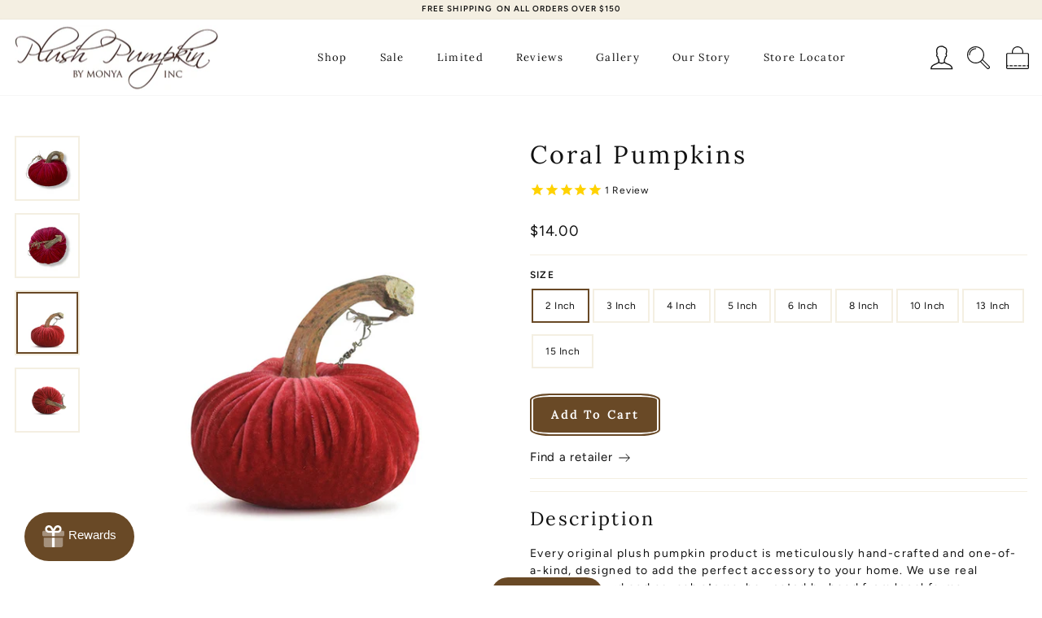

--- FILE ---
content_type: text/html; charset=utf-8
request_url: https://www.plushpumpkin.com/collections/pumpkins/products/coral-pumpkins
body_size: 36681
content:
<!doctype html>
<html class="no-js" lang="en" dir="ltr">
<head>

  <!-- Google Tag Manager -->
  <script>(function(w,d,s,l,i){w[l]=w[l]||[];w[l].push({'gtm.start':
  new Date().getTime(),event:'gtm.js'});var f=d.getElementsByTagName(s)[0],
  j=d.createElement(s),dl=l!='dataLayer'?'&l='+l:'';j.async=true;j.src=
  'https://www.googletagmanager.com/gtm.js?id='+i+dl;f.parentNode.insertBefore(j,f);
  })(window,document,'script','dataLayer','GTM-TPJ85K36');</script>
  <!-- End Google Tag Manager -->  
    
  <!-- Global Site Tag (gtag.js) - Google AdWords: 9574088642 -->
  <script async src="https://www.googletagmanager.com/gtag/js?id=AW-1014065237"></script>
  <script>
    window.dataLayer = window.dataLayer || [];
    function gtag(){dataLayer.push(arguments);}
    gtag('js', new Date());
    gtag('config', 'AW-1014065237', {'send_page_view': false});
  </script>


  <meta charset="utf-8">
  <meta http-equiv="X-UA-Compatible" content="IE=edge,chrome=1">
  <meta name="viewport" content="width=device-width,initial-scale=1">
  <meta name="theme-color" content="#694926">
  <link rel="canonical" href="https://www.plushpumpkin.com/products/coral-pumpkins">
  <link rel="preconnect" href="https://cdn.shopify.com">
  <link rel="preconnect" href="https://fonts.shopifycdn.com">
  <link rel="dns-prefetch" href="https://productreviews.shopifycdn.com">
  <link rel="dns-prefetch" href="https://ajax.googleapis.com">
  <link rel="dns-prefetch" href="https://maps.googleapis.com">
  <link rel="dns-prefetch" href="https://maps.gstatic.com"><link rel="shortcut icon" href="//www.plushpumpkin.com/cdn/shop/files/favicon_32x32.png?v=1644345966" type="image/png" /><title>Coral Pumpkins | Velvet Pumpkin Pillows | Plush Pumpkin
</title>
<meta name="description" content="Accent your home with warm tones with these coral pumpkins. These velvet pumpkin pillows are available in nine different sizes and make a great accessory."><meta property="og:site_name" content="Plush Pumpkin">
  <meta property="og:url" content="https://www.plushpumpkin.com/products/coral-pumpkins">
  <meta property="og:title" content="Coral Pumpkins">
  <meta property="og:type" content="product">
  <meta property="og:description" content="Accent your home with warm tones with these coral pumpkins. These velvet pumpkin pillows are available in nine different sizes and make a great accessory."><meta property="og:image" content="http://www.plushpumpkin.com/cdn/shop/products/image_3a4885f0-8744-49ef-88aa-3fdb833dbfd9.png?v=1655087546">
    <meta property="og:image:secure_url" content="https://www.plushpumpkin.com/cdn/shop/products/image_3a4885f0-8744-49ef-88aa-3fdb833dbfd9.png?v=1655087546">
    <meta property="og:image:width" content="1600">
    <meta property="og:image:height" content="1600"><meta name="twitter:site" content="@">
  <meta name="twitter:card" content="summary_large_image">
  <meta name="twitter:title" content="Coral Pumpkins">
  <meta name="twitter:description" content="Accent your home with warm tones with these coral pumpkins. These velvet pumpkin pillows are available in nine different sizes and make a great accessory.">
<style data-shopify>@font-face {
  font-family: Lora;
  font-weight: 400;
  font-style: normal;
  font-display: swap;
  src: url("//www.plushpumpkin.com/cdn/fonts/lora/lora_n4.9a60cb39eff3bfbc472bac5b3c5c4d7c878f0a8d.woff2") format("woff2"),
       url("//www.plushpumpkin.com/cdn/fonts/lora/lora_n4.4d935d2630ceaf34d2e494106075f8d9f1257d25.woff") format("woff");
}

  @font-face {
  font-family: Figtree;
  font-weight: 400;
  font-style: normal;
  font-display: swap;
  src: url("//www.plushpumpkin.com/cdn/fonts/figtree/figtree_n4.3c0838aba1701047e60be6a99a1b0a40ce9b8419.woff2") format("woff2"),
       url("//www.plushpumpkin.com/cdn/fonts/figtree/figtree_n4.c0575d1db21fc3821f17fd6617d3dee552312137.woff") format("woff");
}


  @font-face {
  font-family: Figtree;
  font-weight: 600;
  font-style: normal;
  font-display: swap;
  src: url("//www.plushpumpkin.com/cdn/fonts/figtree/figtree_n6.9d1ea52bb49a0a86cfd1b0383d00f83d3fcc14de.woff2") format("woff2"),
       url("//www.plushpumpkin.com/cdn/fonts/figtree/figtree_n6.f0fcdea525a0e47b2ae4ab645832a8e8a96d31d3.woff") format("woff");
}

  @font-face {
  font-family: Figtree;
  font-weight: 400;
  font-style: italic;
  font-display: swap;
  src: url("//www.plushpumpkin.com/cdn/fonts/figtree/figtree_i4.89f7a4275c064845c304a4cf8a4a586060656db2.woff2") format("woff2"),
       url("//www.plushpumpkin.com/cdn/fonts/figtree/figtree_i4.6f955aaaafc55a22ffc1f32ecf3756859a5ad3e2.woff") format("woff");
}

  @font-face {
  font-family: Figtree;
  font-weight: 600;
  font-style: italic;
  font-display: swap;
  src: url("//www.plushpumpkin.com/cdn/fonts/figtree/figtree_i6.702baae75738b446cfbed6ac0d60cab7b21e61ba.woff2") format("woff2"),
       url("//www.plushpumpkin.com/cdn/fonts/figtree/figtree_i6.6b8dc40d16c9905d29525156e284509f871ce8f9.woff") format("woff");
}

</style><link href="//www.plushpumpkin.com/cdn/shop/t/24/assets/theme.css?v=56817090564290646881705437471" rel="stylesheet" type="text/css" media="all" />
<style data-shopify>:root {
    --typeHeaderPrimary: Lora;
    --typeHeaderFallback: serif;
    --typeHeaderSize: 36px;
    --typeHeaderWeight: 400;
    --typeHeaderLineHeight: 1.5;
    --typeHeaderSpacing: 0.1em;

    --typeBasePrimary:Figtree;
    --typeBaseFallback:sans-serif;
    --typeBaseSize: 15px;
    --typeBaseWeight: 400;
    --typeBaseSpacing: 0.05em;
    --typeBaseLineHeight: 1.5;

    --typeCollectionTitle: 18px;

    --iconWeight: 3px;
    --iconLinecaps: miter;

    
      --buttonRadius: 0px;
    

    --colorGridOverlayOpacity: 0.1;
  }

  .placeholder-content {
    background-image: linear-gradient(100deg, #ffffff 40%, #f7f7f7 63%, #ffffff 79%);
  }</style><!-- REALM EDITS & ADDONS - DO NOT REMOVE OR SERIOUS THINGS WILL HAPPEN!! -->
  <link rel="stylesheet" href="//www.plushpumpkin.com/cdn/shop/t/24/assets/realm.css?v=37156883320641006761706306214">
  <script type="text/javascript" src="https://ajax.googleapis.com/ajax/libs/jquery/1.7.2/jquery.min.js"></script>
  <!-- REALMWEBDESIGN.com - DO NOT REMOVE -->
  

  <script>
    document.documentElement.className = document.documentElement.className.replace('no-js', 'js');

    window.theme = window.theme || {};
    theme.routes = {
      home: "/",
      cart: "/cart.js",
      cartPage: "/cart",
      cartAdd: "/cart/add.js",
      cartChange: "/cart/change.js",
      search: "/search"
    };
    theme.strings = {
      soldOut: "Sold Out",
      unavailable: "Unavailable",
      inStockLabel: "In stock, ready to ship",
      stockLabel: "Low stock - [count] items left",
      willNotShipUntil: "Ready to ship [date]",
      willBeInStockAfter: "Back in stock [date]",
      waitingForStock: "Inventory on the way",
      savePrice: "Save [saved_amount]",
      cartEmpty: "Your cart is currently empty.",
      cartTermsConfirmation: "You must agree with the terms and conditions of sales to check out",
      searchCollections: "Collections:",
      searchPages: "Pages:",
      searchArticles: "Articles:"
    };
    theme.settings = {
      dynamicVariantsEnable: true,
      cartType: "page",
      isCustomerTemplate: false,
      moneyFormat: "${{amount}}",
      saveType: "dollar",
      productImageSize: "natural",
      productImageCover: false,
      predictiveSearch: true,
      predictiveSearchType: "product",
      quickView: false,
      themeName: 'Realm Modded theme',
      themeVersion: "5.4.0"
    };
  </script>

  <script>window.performance && window.performance.mark && window.performance.mark('shopify.content_for_header.start');</script><meta name="google-site-verification" content="HKeByAJSCK0BNwHrC5Zmg_Xhx-flcX2r_cQ1qRe4xNA">
<meta name="facebook-domain-verification" content="uvj04bdriqtuh46ngjdqw8csbg6u5n">
<meta name="facebook-domain-verification" content="gjlohp4suvihy3ldwwznlyp8m25uto">
<meta name="facebook-domain-verification" content="wgthp18d9aa8rh54bgb121oz19bkwi">
<meta id="shopify-digital-wallet" name="shopify-digital-wallet" content="/13020865/digital_wallets/dialog">
<meta name="shopify-checkout-api-token" content="1dce86fc96267e07bec4aa46ab97911b">
<meta id="in-context-paypal-metadata" data-shop-id="13020865" data-venmo-supported="false" data-environment="production" data-locale="en_US" data-paypal-v4="true" data-currency="USD">
<link rel="alternate" type="application/json+oembed" href="https://www.plushpumpkin.com/products/coral-pumpkins.oembed">
<script async="async" src="/checkouts/internal/preloads.js?locale=en-US"></script>
<link rel="preconnect" href="https://shop.app" crossorigin="anonymous">
<script async="async" src="https://shop.app/checkouts/internal/preloads.js?locale=en-US&shop_id=13020865" crossorigin="anonymous"></script>
<script id="apple-pay-shop-capabilities" type="application/json">{"shopId":13020865,"countryCode":"US","currencyCode":"USD","merchantCapabilities":["supports3DS"],"merchantId":"gid:\/\/shopify\/Shop\/13020865","merchantName":"Plush Pumpkin","requiredBillingContactFields":["postalAddress","email","phone"],"requiredShippingContactFields":["postalAddress","email","phone"],"shippingType":"shipping","supportedNetworks":["visa","masterCard","amex","discover","elo","jcb"],"total":{"type":"pending","label":"Plush Pumpkin","amount":"1.00"},"shopifyPaymentsEnabled":true,"supportsSubscriptions":true}</script>
<script id="shopify-features" type="application/json">{"accessToken":"1dce86fc96267e07bec4aa46ab97911b","betas":["rich-media-storefront-analytics"],"domain":"www.plushpumpkin.com","predictiveSearch":true,"shopId":13020865,"locale":"en"}</script>
<script>var Shopify = Shopify || {};
Shopify.shop = "velvet-pumpkins.myshopify.com";
Shopify.locale = "en";
Shopify.currency = {"active":"USD","rate":"1.0"};
Shopify.country = "US";
Shopify.theme = {"name":"[Realm] 2022 - PDP variant fixes","id":126284398703,"schema_name":"Impulse","schema_version":"5.4.0","theme_store_id":857,"role":"main"};
Shopify.theme.handle = "null";
Shopify.theme.style = {"id":null,"handle":null};
Shopify.cdnHost = "www.plushpumpkin.com/cdn";
Shopify.routes = Shopify.routes || {};
Shopify.routes.root = "/";</script>
<script type="module">!function(o){(o.Shopify=o.Shopify||{}).modules=!0}(window);</script>
<script>!function(o){function n(){var o=[];function n(){o.push(Array.prototype.slice.apply(arguments))}return n.q=o,n}var t=o.Shopify=o.Shopify||{};t.loadFeatures=n(),t.autoloadFeatures=n()}(window);</script>
<script>
  window.ShopifyPay = window.ShopifyPay || {};
  window.ShopifyPay.apiHost = "shop.app\/pay";
  window.ShopifyPay.redirectState = null;
</script>
<script id="shop-js-analytics" type="application/json">{"pageType":"product"}</script>
<script defer="defer" async type="module" src="//www.plushpumpkin.com/cdn/shopifycloud/shop-js/modules/v2/client.init-shop-cart-sync_BN7fPSNr.en.esm.js"></script>
<script defer="defer" async type="module" src="//www.plushpumpkin.com/cdn/shopifycloud/shop-js/modules/v2/chunk.common_Cbph3Kss.esm.js"></script>
<script defer="defer" async type="module" src="//www.plushpumpkin.com/cdn/shopifycloud/shop-js/modules/v2/chunk.modal_DKumMAJ1.esm.js"></script>
<script type="module">
  await import("//www.plushpumpkin.com/cdn/shopifycloud/shop-js/modules/v2/client.init-shop-cart-sync_BN7fPSNr.en.esm.js");
await import("//www.plushpumpkin.com/cdn/shopifycloud/shop-js/modules/v2/chunk.common_Cbph3Kss.esm.js");
await import("//www.plushpumpkin.com/cdn/shopifycloud/shop-js/modules/v2/chunk.modal_DKumMAJ1.esm.js");

  window.Shopify.SignInWithShop?.initShopCartSync?.({"fedCMEnabled":true,"windoidEnabled":true});

</script>
<script defer="defer" async type="module" src="//www.plushpumpkin.com/cdn/shopifycloud/shop-js/modules/v2/client.payment-terms_BxzfvcZJ.en.esm.js"></script>
<script defer="defer" async type="module" src="//www.plushpumpkin.com/cdn/shopifycloud/shop-js/modules/v2/chunk.common_Cbph3Kss.esm.js"></script>
<script defer="defer" async type="module" src="//www.plushpumpkin.com/cdn/shopifycloud/shop-js/modules/v2/chunk.modal_DKumMAJ1.esm.js"></script>
<script type="module">
  await import("//www.plushpumpkin.com/cdn/shopifycloud/shop-js/modules/v2/client.payment-terms_BxzfvcZJ.en.esm.js");
await import("//www.plushpumpkin.com/cdn/shopifycloud/shop-js/modules/v2/chunk.common_Cbph3Kss.esm.js");
await import("//www.plushpumpkin.com/cdn/shopifycloud/shop-js/modules/v2/chunk.modal_DKumMAJ1.esm.js");

  
</script>
<script>
  window.Shopify = window.Shopify || {};
  if (!window.Shopify.featureAssets) window.Shopify.featureAssets = {};
  window.Shopify.featureAssets['shop-js'] = {"shop-cart-sync":["modules/v2/client.shop-cart-sync_CJVUk8Jm.en.esm.js","modules/v2/chunk.common_Cbph3Kss.esm.js","modules/v2/chunk.modal_DKumMAJ1.esm.js"],"init-fed-cm":["modules/v2/client.init-fed-cm_7Fvt41F4.en.esm.js","modules/v2/chunk.common_Cbph3Kss.esm.js","modules/v2/chunk.modal_DKumMAJ1.esm.js"],"init-shop-email-lookup-coordinator":["modules/v2/client.init-shop-email-lookup-coordinator_Cc088_bR.en.esm.js","modules/v2/chunk.common_Cbph3Kss.esm.js","modules/v2/chunk.modal_DKumMAJ1.esm.js"],"init-windoid":["modules/v2/client.init-windoid_hPopwJRj.en.esm.js","modules/v2/chunk.common_Cbph3Kss.esm.js","modules/v2/chunk.modal_DKumMAJ1.esm.js"],"shop-button":["modules/v2/client.shop-button_B0jaPSNF.en.esm.js","modules/v2/chunk.common_Cbph3Kss.esm.js","modules/v2/chunk.modal_DKumMAJ1.esm.js"],"shop-cash-offers":["modules/v2/client.shop-cash-offers_DPIskqss.en.esm.js","modules/v2/chunk.common_Cbph3Kss.esm.js","modules/v2/chunk.modal_DKumMAJ1.esm.js"],"shop-toast-manager":["modules/v2/client.shop-toast-manager_CK7RT69O.en.esm.js","modules/v2/chunk.common_Cbph3Kss.esm.js","modules/v2/chunk.modal_DKumMAJ1.esm.js"],"init-shop-cart-sync":["modules/v2/client.init-shop-cart-sync_BN7fPSNr.en.esm.js","modules/v2/chunk.common_Cbph3Kss.esm.js","modules/v2/chunk.modal_DKumMAJ1.esm.js"],"init-customer-accounts-sign-up":["modules/v2/client.init-customer-accounts-sign-up_CfPf4CXf.en.esm.js","modules/v2/client.shop-login-button_DeIztwXF.en.esm.js","modules/v2/chunk.common_Cbph3Kss.esm.js","modules/v2/chunk.modal_DKumMAJ1.esm.js"],"pay-button":["modules/v2/client.pay-button_CgIwFSYN.en.esm.js","modules/v2/chunk.common_Cbph3Kss.esm.js","modules/v2/chunk.modal_DKumMAJ1.esm.js"],"init-customer-accounts":["modules/v2/client.init-customer-accounts_DQ3x16JI.en.esm.js","modules/v2/client.shop-login-button_DeIztwXF.en.esm.js","modules/v2/chunk.common_Cbph3Kss.esm.js","modules/v2/chunk.modal_DKumMAJ1.esm.js"],"avatar":["modules/v2/client.avatar_BTnouDA3.en.esm.js"],"init-shop-for-new-customer-accounts":["modules/v2/client.init-shop-for-new-customer-accounts_CsZy_esa.en.esm.js","modules/v2/client.shop-login-button_DeIztwXF.en.esm.js","modules/v2/chunk.common_Cbph3Kss.esm.js","modules/v2/chunk.modal_DKumMAJ1.esm.js"],"shop-follow-button":["modules/v2/client.shop-follow-button_BRMJjgGd.en.esm.js","modules/v2/chunk.common_Cbph3Kss.esm.js","modules/v2/chunk.modal_DKumMAJ1.esm.js"],"checkout-modal":["modules/v2/client.checkout-modal_B9Drz_yf.en.esm.js","modules/v2/chunk.common_Cbph3Kss.esm.js","modules/v2/chunk.modal_DKumMAJ1.esm.js"],"shop-login-button":["modules/v2/client.shop-login-button_DeIztwXF.en.esm.js","modules/v2/chunk.common_Cbph3Kss.esm.js","modules/v2/chunk.modal_DKumMAJ1.esm.js"],"lead-capture":["modules/v2/client.lead-capture_DXYzFM3R.en.esm.js","modules/v2/chunk.common_Cbph3Kss.esm.js","modules/v2/chunk.modal_DKumMAJ1.esm.js"],"shop-login":["modules/v2/client.shop-login_CA5pJqmO.en.esm.js","modules/v2/chunk.common_Cbph3Kss.esm.js","modules/v2/chunk.modal_DKumMAJ1.esm.js"],"payment-terms":["modules/v2/client.payment-terms_BxzfvcZJ.en.esm.js","modules/v2/chunk.common_Cbph3Kss.esm.js","modules/v2/chunk.modal_DKumMAJ1.esm.js"]};
</script>
<script>(function() {
  var isLoaded = false;
  function asyncLoad() {
    if (isLoaded) return;
    isLoaded = true;
    var urls = ["\/\/social-login.oxiapps.com\/api\/init?vt=928350\u0026shop=velvet-pumpkins.myshopify.com","https:\/\/shopify.covet.pics\/covet-pics-widget-inject.js?shop=velvet-pumpkins.myshopify.com","https:\/\/d23dclunsivw3h.cloudfront.net\/redirect-app.js?shop=velvet-pumpkins.myshopify.com","https:\/\/cdn1.stamped.io\/files\/widget.min.js?shop=velvet-pumpkins.myshopify.com","https:\/\/storelocator.metizapps.com\/assets\/js\/zipcode.js?shop=velvet-pumpkins.myshopify.com"];
    for (var i = 0; i < urls.length; i++) {
      var s = document.createElement('script');
      s.type = 'text/javascript';
      s.async = true;
      s.src = urls[i];
      var x = document.getElementsByTagName('script')[0];
      x.parentNode.insertBefore(s, x);
    }
  };
  if(window.attachEvent) {
    window.attachEvent('onload', asyncLoad);
  } else {
    window.addEventListener('load', asyncLoad, false);
  }
})();</script>
<script id="__st">var __st={"a":13020865,"offset":-21600,"reqid":"b56ebc16-54e9-4206-a1b0-58d87e130569-1769897225","pageurl":"www.plushpumpkin.com\/collections\/pumpkins\/products\/coral-pumpkins","u":"3208b15e70b5","p":"product","rtyp":"product","rid":7326361350};</script>
<script>window.ShopifyPaypalV4VisibilityTracking = true;</script>
<script id="captcha-bootstrap">!function(){'use strict';const t='contact',e='account',n='new_comment',o=[[t,t],['blogs',n],['comments',n],[t,'customer']],c=[[e,'customer_login'],[e,'guest_login'],[e,'recover_customer_password'],[e,'create_customer']],r=t=>t.map((([t,e])=>`form[action*='/${t}']:not([data-nocaptcha='true']) input[name='form_type'][value='${e}']`)).join(','),a=t=>()=>t?[...document.querySelectorAll(t)].map((t=>t.form)):[];function s(){const t=[...o],e=r(t);return a(e)}const i='password',u='form_key',d=['recaptcha-v3-token','g-recaptcha-response','h-captcha-response',i],f=()=>{try{return window.sessionStorage}catch{return}},m='__shopify_v',_=t=>t.elements[u];function p(t,e,n=!1){try{const o=window.sessionStorage,c=JSON.parse(o.getItem(e)),{data:r}=function(t){const{data:e,action:n}=t;return t[m]||n?{data:e,action:n}:{data:t,action:n}}(c);for(const[e,n]of Object.entries(r))t.elements[e]&&(t.elements[e].value=n);n&&o.removeItem(e)}catch(o){console.error('form repopulation failed',{error:o})}}const l='form_type',E='cptcha';function T(t){t.dataset[E]=!0}const w=window,h=w.document,L='Shopify',v='ce_forms',y='captcha';let A=!1;((t,e)=>{const n=(g='f06e6c50-85a8-45c8-87d0-21a2b65856fe',I='https://cdn.shopify.com/shopifycloud/storefront-forms-hcaptcha/ce_storefront_forms_captcha_hcaptcha.v1.5.2.iife.js',D={infoText:'Protected by hCaptcha',privacyText:'Privacy',termsText:'Terms'},(t,e,n)=>{const o=w[L][v],c=o.bindForm;if(c)return c(t,g,e,D).then(n);var r;o.q.push([[t,g,e,D],n]),r=I,A||(h.body.append(Object.assign(h.createElement('script'),{id:'captcha-provider',async:!0,src:r})),A=!0)});var g,I,D;w[L]=w[L]||{},w[L][v]=w[L][v]||{},w[L][v].q=[],w[L][y]=w[L][y]||{},w[L][y].protect=function(t,e){n(t,void 0,e),T(t)},Object.freeze(w[L][y]),function(t,e,n,w,h,L){const[v,y,A,g]=function(t,e,n){const i=e?o:[],u=t?c:[],d=[...i,...u],f=r(d),m=r(i),_=r(d.filter((([t,e])=>n.includes(e))));return[a(f),a(m),a(_),s()]}(w,h,L),I=t=>{const e=t.target;return e instanceof HTMLFormElement?e:e&&e.form},D=t=>v().includes(t);t.addEventListener('submit',(t=>{const e=I(t);if(!e)return;const n=D(e)&&!e.dataset.hcaptchaBound&&!e.dataset.recaptchaBound,o=_(e),c=g().includes(e)&&(!o||!o.value);(n||c)&&t.preventDefault(),c&&!n&&(function(t){try{if(!f())return;!function(t){const e=f();if(!e)return;const n=_(t);if(!n)return;const o=n.value;o&&e.removeItem(o)}(t);const e=Array.from(Array(32),(()=>Math.random().toString(36)[2])).join('');!function(t,e){_(t)||t.append(Object.assign(document.createElement('input'),{type:'hidden',name:u})),t.elements[u].value=e}(t,e),function(t,e){const n=f();if(!n)return;const o=[...t.querySelectorAll(`input[type='${i}']`)].map((({name:t})=>t)),c=[...d,...o],r={};for(const[a,s]of new FormData(t).entries())c.includes(a)||(r[a]=s);n.setItem(e,JSON.stringify({[m]:1,action:t.action,data:r}))}(t,e)}catch(e){console.error('failed to persist form',e)}}(e),e.submit())}));const S=(t,e)=>{t&&!t.dataset[E]&&(n(t,e.some((e=>e===t))),T(t))};for(const o of['focusin','change'])t.addEventListener(o,(t=>{const e=I(t);D(e)&&S(e,y())}));const B=e.get('form_key'),M=e.get(l),P=B&&M;t.addEventListener('DOMContentLoaded',(()=>{const t=y();if(P)for(const e of t)e.elements[l].value===M&&p(e,B);[...new Set([...A(),...v().filter((t=>'true'===t.dataset.shopifyCaptcha))])].forEach((e=>S(e,t)))}))}(h,new URLSearchParams(w.location.search),n,t,e,['guest_login'])})(!0,!0)}();</script>
<script integrity="sha256-4kQ18oKyAcykRKYeNunJcIwy7WH5gtpwJnB7kiuLZ1E=" data-source-attribution="shopify.loadfeatures" defer="defer" src="//www.plushpumpkin.com/cdn/shopifycloud/storefront/assets/storefront/load_feature-a0a9edcb.js" crossorigin="anonymous"></script>
<script crossorigin="anonymous" defer="defer" src="//www.plushpumpkin.com/cdn/shopifycloud/storefront/assets/shopify_pay/storefront-65b4c6d7.js?v=20250812"></script>
<script data-source-attribution="shopify.dynamic_checkout.dynamic.init">var Shopify=Shopify||{};Shopify.PaymentButton=Shopify.PaymentButton||{isStorefrontPortableWallets:!0,init:function(){window.Shopify.PaymentButton.init=function(){};var t=document.createElement("script");t.src="https://www.plushpumpkin.com/cdn/shopifycloud/portable-wallets/latest/portable-wallets.en.js",t.type="module",document.head.appendChild(t)}};
</script>
<script data-source-attribution="shopify.dynamic_checkout.buyer_consent">
  function portableWalletsHideBuyerConsent(e){var t=document.getElementById("shopify-buyer-consent"),n=document.getElementById("shopify-subscription-policy-button");t&&n&&(t.classList.add("hidden"),t.setAttribute("aria-hidden","true"),n.removeEventListener("click",e))}function portableWalletsShowBuyerConsent(e){var t=document.getElementById("shopify-buyer-consent"),n=document.getElementById("shopify-subscription-policy-button");t&&n&&(t.classList.remove("hidden"),t.removeAttribute("aria-hidden"),n.addEventListener("click",e))}window.Shopify?.PaymentButton&&(window.Shopify.PaymentButton.hideBuyerConsent=portableWalletsHideBuyerConsent,window.Shopify.PaymentButton.showBuyerConsent=portableWalletsShowBuyerConsent);
</script>
<script data-source-attribution="shopify.dynamic_checkout.cart.bootstrap">document.addEventListener("DOMContentLoaded",(function(){function t(){return document.querySelector("shopify-accelerated-checkout-cart, shopify-accelerated-checkout")}if(t())Shopify.PaymentButton.init();else{new MutationObserver((function(e,n){t()&&(Shopify.PaymentButton.init(),n.disconnect())})).observe(document.body,{childList:!0,subtree:!0})}}));
</script>
<script id='scb4127' type='text/javascript' async='' src='https://www.plushpumpkin.com/cdn/shopifycloud/privacy-banner/storefront-banner.js'></script><link id="shopify-accelerated-checkout-styles" rel="stylesheet" media="screen" href="https://www.plushpumpkin.com/cdn/shopifycloud/portable-wallets/latest/accelerated-checkout-backwards-compat.css" crossorigin="anonymous">
<style id="shopify-accelerated-checkout-cart">
        #shopify-buyer-consent {
  margin-top: 1em;
  display: inline-block;
  width: 100%;
}

#shopify-buyer-consent.hidden {
  display: none;
}

#shopify-subscription-policy-button {
  background: none;
  border: none;
  padding: 0;
  text-decoration: underline;
  font-size: inherit;
  cursor: pointer;
}

#shopify-subscription-policy-button::before {
  box-shadow: none;
}

      </style>

<script>window.performance && window.performance.mark && window.performance.mark('shopify.content_for_header.end');</script>

  <script src="//www.plushpumpkin.com/cdn/shop/t/24/assets/vendor-scripts-v11.js" defer="defer"></script><link rel="stylesheet" href="//www.plushpumpkin.com/cdn/shop/t/24/assets/country-flags.css"><script src="//www.plushpumpkin.com/cdn/shop/t/24/assets/theme.js?v=89047694683585301301655196771" defer="defer"></script><!-- BEGIN app block: shopify://apps/oxi-social-login/blocks/social-login-embed/24ad60bc-8f09-42fa-807e-e5eda0fdae17 -->


<script>
    
        var vt = 763256;
    
        var oxi_data_scheme = 'light';
        if (document.querySelector('html').hasAttribute('data-scheme')) {
            oxi_data_scheme = document.querySelector('html').getAttribute('data-scheme');
        }
    function wfete(selector) {
    return new Promise(resolve => {
    if (document.querySelector(selector)) {
      return resolve(document.querySelector(selector));
    }

    const observer = new MutationObserver(() => {
      if (document.querySelector(selector)) {
        resolve(document.querySelector(selector));
        observer.disconnect();
      }
    });

    observer.observe(document.body, {
      subtree: true,
      childList: true,
    });
    });
  }
  async function oxi_init() {
    const data = await getOConfig();
  }
  function getOConfig() {
    var script = document.createElement('script');
    script.src = '//social-login.oxiapps.com/init.json?shop=velvet-pumpkins.myshopify.com&vt='+vt+'&callback=jQuery111004090950169811405_1543664809199';
    script.setAttribute('rel','nofollow');
    document.head.appendChild(script);
  }
  function jQuery111004090950169811405_1543664809199(p) {
        var shop_locale = "";
        if (typeof Shopify !== 'undefined' && typeof Shopify.locale !== 'undefined') {
            shop_locale = "&locale="+Shopify.locale;
    }
    if (p.m == "1") {
      if (typeof oxi_initialized === 'undefined') {
        var oxi_initialized = true;
        //vt = parseInt(p.v);
        vt = parseInt(vt);

                var elem = document.createElement("link");
                elem.setAttribute("type", "text/css");
                elem.setAttribute("rel", "stylesheet");
                elem.setAttribute("href", "https://cdn.shopify.com/extensions/019a9bbf-e6d9-7768-bf83-c108720b519c/embedded-social-login-54/assets/remodal.css");
                document.getElementsByTagName("head")[0].appendChild(elem);


        var newScript = document.createElement('script');
        newScript.type = 'text/javascript';
        newScript.src = 'https://cdn.shopify.com/extensions/019a9bbf-e6d9-7768-bf83-c108720b519c/embedded-social-login-54/assets/osl.min.js';
        document.getElementsByTagName('head')[0].appendChild(newScript);
      }
    } else {
      const intervalID = setInterval(() => {
        if (document.querySelector('body')) {
            clearInterval(intervalID);

            opa = ['form[action*="account/login"]', 'form[action$="account"]'];
            opa.forEach(e => {
                wfete(e).then(element => {
                    if (typeof oxi_initialized === 'undefined') {
                        var oxi_initialized = true;
                        console.log("Oxi Social Login Initialized");
                        if (p.i == 'y') {
                            var list = document.querySelectorAll(e);
                            var oxi_list_length = 0;
                            if (list.length > 0) {
                                //oxi_list_length = 3;
                                oxi_list_length = list.length;
                            }
                            for(var osli1 = 0; osli1 < oxi_list_length; osli1++) {
                                if (list[osli1].querySelector('[value="guest_login"]')) {
                                } else {
                                if ( list[osli1].querySelectorAll('.oxi-social-login').length <= 0 && list[osli1].querySelectorAll('.oxi_social_wrapper').length <= 0 ) {
                                    var osl_checkout_url = '';
                                    if (list[osli1].querySelector('[name="checkout_url"]') !== null) {
                                        osl_checkout_url = '&osl_checkout_url='+list[osli1].querySelector('[name="checkout_url"]').value;
                                    }
                                    osl_checkout_url = osl_checkout_url.replace(/<[^>]*>/g, '').trim();
                                    list[osli1].insertAdjacentHTML(p.p, '<div class="oxi_social_wrapper" style="'+p.c+'"><iframe id="social_login_frame" class="social_login_frame" title="Social Login" src="https://social-login.oxiapps.com/widget?site='+p.s+'&vt='+vt+shop_locale+osl_checkout_url+'&scheme='+oxi_data_scheme+'" style="width:100%;max-width:100%;padding-top:0px;margin-bottom:5px;border:0px;height:'+p.h+'px;" scrolling=no></iframe></div>');
                                }
                                }
                            }
                        }
                    }
                });
            });

            wfete('#oxi-social-login').then(element => {
                document.getElementById('oxi-social-login').innerHTML="<iframe id='social_login_frame' class='social_login_frame' title='Social Login' src='https://social-login.oxiapps.com/widget?site="+p.s+"&vt="+vt+shop_locale+"&scheme="+oxi_data_scheme+"' style='width:100%;max-width:100%;padding-top:0px;margin-bottom:5px;border:0px;height:"+p.h+"px;' scrolling=no></iframe>";
            });
            wfete('.oxi-social-login').then(element => {
                var oxi_elms = document.querySelectorAll(".oxi-social-login");
                oxi_elms.forEach((oxi_elm) => {
                            oxi_elm.innerHTML="<iframe id='social_login_frame' class='social_login_frame' title='Social Login' src='https://social-login.oxiapps.com/widget?site="+p.s+"&vt="+vt+shop_locale+"&scheme="+oxi_data_scheme+"' style='width:100%;max-width:100%;padding-top:0px;margin-bottom:5px;border:0px;height:"+p.h+"px;' scrolling=no></iframe>";
                });
            });
        }
      }, 100);
    }

    var o_resized = false;
    var oxi_response = function(event) {
      if (event.origin+'/'=="https://social-login.oxiapps.com/") {
                if (event.data.action == "loaded") {
                    event.source.postMessage({
                        action:'getParentUrl',parentUrl: window.location.href+''
                    },"*");
                }

        var message = event.data+'';
        var key = message.split(':')[0];
        var value = message.split(':')[1];
        if (key=="height") {
          var oxi_iframe = document.getElementById('social_login_frame');
          if (oxi_iframe && !o_resized) {
            o_resized = true;
            oxi_iframe.style.height = value + "px";
          }
        }
      }
    };
    if (window.addEventListener) {
      window.addEventListener('message', oxi_response, false);
    } else {
      window.attachEvent("onmessage", oxi_response);
    }
  }
  oxi_init();
</script>


<!-- END app block --><!-- BEGIN app block: shopify://apps/sc-easy-redirects/blocks/app/be3f8dbd-5d43-46b4-ba43-2d65046054c2 -->
    <!-- common for all pages -->
    
    
        <script src="https://cdn.shopify.com/extensions/264f3360-3201-4ab7-9087-2c63466c86a3/sc-easy-redirects-5/assets/esc-redirect-app-live-feature.js" async></script>
    




<!-- END app block --><script src="https://cdn.shopify.com/extensions/69e48264-517d-49c2-bbb2-85a600ff5846/3.8.0/assets/app.js" type="text/javascript" defer="defer"></script>
<script src="https://cdn.shopify.com/extensions/019b8d54-2388-79d8-becc-d32a3afe2c7a/omnisend-50/assets/omnisend-in-shop.js" type="text/javascript" defer="defer"></script>
<link href="https://monorail-edge.shopifysvc.com" rel="dns-prefetch">
<script>(function(){if ("sendBeacon" in navigator && "performance" in window) {try {var session_token_from_headers = performance.getEntriesByType('navigation')[0].serverTiming.find(x => x.name == '_s').description;} catch {var session_token_from_headers = undefined;}var session_cookie_matches = document.cookie.match(/_shopify_s=([^;]*)/);var session_token_from_cookie = session_cookie_matches && session_cookie_matches.length === 2 ? session_cookie_matches[1] : "";var session_token = session_token_from_headers || session_token_from_cookie || "";function handle_abandonment_event(e) {var entries = performance.getEntries().filter(function(entry) {return /monorail-edge.shopifysvc.com/.test(entry.name);});if (!window.abandonment_tracked && entries.length === 0) {window.abandonment_tracked = true;var currentMs = Date.now();var navigation_start = performance.timing.navigationStart;var payload = {shop_id: 13020865,url: window.location.href,navigation_start,duration: currentMs - navigation_start,session_token,page_type: "product"};window.navigator.sendBeacon("https://monorail-edge.shopifysvc.com/v1/produce", JSON.stringify({schema_id: "online_store_buyer_site_abandonment/1.1",payload: payload,metadata: {event_created_at_ms: currentMs,event_sent_at_ms: currentMs}}));}}window.addEventListener('pagehide', handle_abandonment_event);}}());</script>
<script id="web-pixels-manager-setup">(function e(e,d,r,n,o){if(void 0===o&&(o={}),!Boolean(null===(a=null===(i=window.Shopify)||void 0===i?void 0:i.analytics)||void 0===a?void 0:a.replayQueue)){var i,a;window.Shopify=window.Shopify||{};var t=window.Shopify;t.analytics=t.analytics||{};var s=t.analytics;s.replayQueue=[],s.publish=function(e,d,r){return s.replayQueue.push([e,d,r]),!0};try{self.performance.mark("wpm:start")}catch(e){}var l=function(){var e={modern:/Edge?\/(1{2}[4-9]|1[2-9]\d|[2-9]\d{2}|\d{4,})\.\d+(\.\d+|)|Firefox\/(1{2}[4-9]|1[2-9]\d|[2-9]\d{2}|\d{4,})\.\d+(\.\d+|)|Chrom(ium|e)\/(9{2}|\d{3,})\.\d+(\.\d+|)|(Maci|X1{2}).+ Version\/(15\.\d+|(1[6-9]|[2-9]\d|\d{3,})\.\d+)([,.]\d+|)( \(\w+\)|)( Mobile\/\w+|) Safari\/|Chrome.+OPR\/(9{2}|\d{3,})\.\d+\.\d+|(CPU[ +]OS|iPhone[ +]OS|CPU[ +]iPhone|CPU IPhone OS|CPU iPad OS)[ +]+(15[._]\d+|(1[6-9]|[2-9]\d|\d{3,})[._]\d+)([._]\d+|)|Android:?[ /-](13[3-9]|1[4-9]\d|[2-9]\d{2}|\d{4,})(\.\d+|)(\.\d+|)|Android.+Firefox\/(13[5-9]|1[4-9]\d|[2-9]\d{2}|\d{4,})\.\d+(\.\d+|)|Android.+Chrom(ium|e)\/(13[3-9]|1[4-9]\d|[2-9]\d{2}|\d{4,})\.\d+(\.\d+|)|SamsungBrowser\/([2-9]\d|\d{3,})\.\d+/,legacy:/Edge?\/(1[6-9]|[2-9]\d|\d{3,})\.\d+(\.\d+|)|Firefox\/(5[4-9]|[6-9]\d|\d{3,})\.\d+(\.\d+|)|Chrom(ium|e)\/(5[1-9]|[6-9]\d|\d{3,})\.\d+(\.\d+|)([\d.]+$|.*Safari\/(?![\d.]+ Edge\/[\d.]+$))|(Maci|X1{2}).+ Version\/(10\.\d+|(1[1-9]|[2-9]\d|\d{3,})\.\d+)([,.]\d+|)( \(\w+\)|)( Mobile\/\w+|) Safari\/|Chrome.+OPR\/(3[89]|[4-9]\d|\d{3,})\.\d+\.\d+|(CPU[ +]OS|iPhone[ +]OS|CPU[ +]iPhone|CPU IPhone OS|CPU iPad OS)[ +]+(10[._]\d+|(1[1-9]|[2-9]\d|\d{3,})[._]\d+)([._]\d+|)|Android:?[ /-](13[3-9]|1[4-9]\d|[2-9]\d{2}|\d{4,})(\.\d+|)(\.\d+|)|Mobile Safari.+OPR\/([89]\d|\d{3,})\.\d+\.\d+|Android.+Firefox\/(13[5-9]|1[4-9]\d|[2-9]\d{2}|\d{4,})\.\d+(\.\d+|)|Android.+Chrom(ium|e)\/(13[3-9]|1[4-9]\d|[2-9]\d{2}|\d{4,})\.\d+(\.\d+|)|Android.+(UC? ?Browser|UCWEB|U3)[ /]?(15\.([5-9]|\d{2,})|(1[6-9]|[2-9]\d|\d{3,})\.\d+)\.\d+|SamsungBrowser\/(5\.\d+|([6-9]|\d{2,})\.\d+)|Android.+MQ{2}Browser\/(14(\.(9|\d{2,})|)|(1[5-9]|[2-9]\d|\d{3,})(\.\d+|))(\.\d+|)|K[Aa][Ii]OS\/(3\.\d+|([4-9]|\d{2,})\.\d+)(\.\d+|)/},d=e.modern,r=e.legacy,n=navigator.userAgent;return n.match(d)?"modern":n.match(r)?"legacy":"unknown"}(),u="modern"===l?"modern":"legacy",c=(null!=n?n:{modern:"",legacy:""})[u],f=function(e){return[e.baseUrl,"/wpm","/b",e.hashVersion,"modern"===e.buildTarget?"m":"l",".js"].join("")}({baseUrl:d,hashVersion:r,buildTarget:u}),m=function(e){var d=e.version,r=e.bundleTarget,n=e.surface,o=e.pageUrl,i=e.monorailEndpoint;return{emit:function(e){var a=e.status,t=e.errorMsg,s=(new Date).getTime(),l=JSON.stringify({metadata:{event_sent_at_ms:s},events:[{schema_id:"web_pixels_manager_load/3.1",payload:{version:d,bundle_target:r,page_url:o,status:a,surface:n,error_msg:t},metadata:{event_created_at_ms:s}}]});if(!i)return console&&console.warn&&console.warn("[Web Pixels Manager] No Monorail endpoint provided, skipping logging."),!1;try{return self.navigator.sendBeacon.bind(self.navigator)(i,l)}catch(e){}var u=new XMLHttpRequest;try{return u.open("POST",i,!0),u.setRequestHeader("Content-Type","text/plain"),u.send(l),!0}catch(e){return console&&console.warn&&console.warn("[Web Pixels Manager] Got an unhandled error while logging to Monorail."),!1}}}}({version:r,bundleTarget:l,surface:e.surface,pageUrl:self.location.href,monorailEndpoint:e.monorailEndpoint});try{o.browserTarget=l,function(e){var d=e.src,r=e.async,n=void 0===r||r,o=e.onload,i=e.onerror,a=e.sri,t=e.scriptDataAttributes,s=void 0===t?{}:t,l=document.createElement("script"),u=document.querySelector("head"),c=document.querySelector("body");if(l.async=n,l.src=d,a&&(l.integrity=a,l.crossOrigin="anonymous"),s)for(var f in s)if(Object.prototype.hasOwnProperty.call(s,f))try{l.dataset[f]=s[f]}catch(e){}if(o&&l.addEventListener("load",o),i&&l.addEventListener("error",i),u)u.appendChild(l);else{if(!c)throw new Error("Did not find a head or body element to append the script");c.appendChild(l)}}({src:f,async:!0,onload:function(){if(!function(){var e,d;return Boolean(null===(d=null===(e=window.Shopify)||void 0===e?void 0:e.analytics)||void 0===d?void 0:d.initialized)}()){var d=window.webPixelsManager.init(e)||void 0;if(d){var r=window.Shopify.analytics;r.replayQueue.forEach((function(e){var r=e[0],n=e[1],o=e[2];d.publishCustomEvent(r,n,o)})),r.replayQueue=[],r.publish=d.publishCustomEvent,r.visitor=d.visitor,r.initialized=!0}}},onerror:function(){return m.emit({status:"failed",errorMsg:"".concat(f," has failed to load")})},sri:function(e){var d=/^sha384-[A-Za-z0-9+/=]+$/;return"string"==typeof e&&d.test(e)}(c)?c:"",scriptDataAttributes:o}),m.emit({status:"loading"})}catch(e){m.emit({status:"failed",errorMsg:(null==e?void 0:e.message)||"Unknown error"})}}})({shopId: 13020865,storefrontBaseUrl: "https://www.plushpumpkin.com",extensionsBaseUrl: "https://extensions.shopifycdn.com/cdn/shopifycloud/web-pixels-manager",monorailEndpoint: "https://monorail-edge.shopifysvc.com/unstable/produce_batch",surface: "storefront-renderer",enabledBetaFlags: ["2dca8a86"],webPixelsConfigList: [{"id":"399638840","configuration":"{\"pixel_id\":\"417488416289321\",\"pixel_type\":\"facebook_pixel\",\"metaapp_system_user_token\":\"-\"}","eventPayloadVersion":"v1","runtimeContext":"OPEN","scriptVersion":"ca16bc87fe92b6042fbaa3acc2fbdaa6","type":"APP","apiClientId":2329312,"privacyPurposes":["ANALYTICS","MARKETING","SALE_OF_DATA"],"dataSharingAdjustments":{"protectedCustomerApprovalScopes":["read_customer_address","read_customer_email","read_customer_name","read_customer_personal_data","read_customer_phone"]}},{"id":"224330040","configuration":"{\"apiURL\":\"https:\/\/api.omnisend.com\",\"appURL\":\"https:\/\/app.omnisend.com\",\"brandID\":\"62057481c3cbf785ac06896b\",\"trackingURL\":\"https:\/\/wt.omnisendlink.com\"}","eventPayloadVersion":"v1","runtimeContext":"STRICT","scriptVersion":"aa9feb15e63a302383aa48b053211bbb","type":"APP","apiClientId":186001,"privacyPurposes":["ANALYTICS","MARKETING","SALE_OF_DATA"],"dataSharingAdjustments":{"protectedCustomerApprovalScopes":["read_customer_address","read_customer_email","read_customer_name","read_customer_personal_data","read_customer_phone"]}},{"id":"164430136","configuration":"{\"tagID\":\"2613368117371\"}","eventPayloadVersion":"v1","runtimeContext":"STRICT","scriptVersion":"18031546ee651571ed29edbe71a3550b","type":"APP","apiClientId":3009811,"privacyPurposes":["ANALYTICS","MARKETING","SALE_OF_DATA"],"dataSharingAdjustments":{"protectedCustomerApprovalScopes":["read_customer_address","read_customer_email","read_customer_name","read_customer_personal_data","read_customer_phone"]}},{"id":"138117432","eventPayloadVersion":"v1","runtimeContext":"LAX","scriptVersion":"1","type":"CUSTOM","privacyPurposes":["MARKETING"],"name":"Meta pixel (migrated)"},{"id":"183501112","eventPayloadVersion":"1","runtimeContext":"LAX","scriptVersion":"1","type":"CUSTOM","privacyPurposes":[],"name":"AP - Google Ads Tracking"},{"id":"183533880","eventPayloadVersion":"1","runtimeContext":"LAX","scriptVersion":"1","type":"CUSTOM","privacyPurposes":[],"name":"AP - Revenue Tracking"},{"id":"189923640","eventPayloadVersion":"1","runtimeContext":"LAX","scriptVersion":"2","type":"CUSTOM","privacyPurposes":[],"name":"AP Microsoft UET Tracking"},{"id":"shopify-app-pixel","configuration":"{}","eventPayloadVersion":"v1","runtimeContext":"STRICT","scriptVersion":"0450","apiClientId":"shopify-pixel","type":"APP","privacyPurposes":["ANALYTICS","MARKETING"]},{"id":"shopify-custom-pixel","eventPayloadVersion":"v1","runtimeContext":"LAX","scriptVersion":"0450","apiClientId":"shopify-pixel","type":"CUSTOM","privacyPurposes":["ANALYTICS","MARKETING"]}],isMerchantRequest: false,initData: {"shop":{"name":"Plush Pumpkin","paymentSettings":{"currencyCode":"USD"},"myshopifyDomain":"velvet-pumpkins.myshopify.com","countryCode":"US","storefrontUrl":"https:\/\/www.plushpumpkin.com"},"customer":null,"cart":null,"checkout":null,"productVariants":[{"price":{"amount":14.0,"currencyCode":"USD"},"product":{"title":"Coral Pumpkins","vendor":"Plush Pumpkins","id":"7326361350","untranslatedTitle":"Coral Pumpkins","url":"\/products\/coral-pumpkins","type":"Pumpkins"},"id":"23358509254","image":{"src":"\/\/www.plushpumpkin.com\/cdn\/shop\/products\/coral_2559d0a8-b261-4d9f-9cbe-7b3c1c90ec3a.jpg?v=1655087546"},"sku":"PUM2COR","title":"2 Inch","untranslatedTitle":"2 Inch"},{"price":{"amount":21.0,"currencyCode":"USD"},"product":{"title":"Coral Pumpkins","vendor":"Plush Pumpkins","id":"7326361350","untranslatedTitle":"Coral Pumpkins","url":"\/products\/coral-pumpkins","type":"Pumpkins"},"id":"23358509446","image":{"src":"\/\/www.plushpumpkin.com\/cdn\/shop\/products\/coral_2559d0a8-b261-4d9f-9cbe-7b3c1c90ec3a.jpg?v=1655087546"},"sku":"PUM3COR","title":"3 Inch","untranslatedTitle":"3 Inch"},{"price":{"amount":31.0,"currencyCode":"USD"},"product":{"title":"Coral Pumpkins","vendor":"Plush Pumpkins","id":"7326361350","untranslatedTitle":"Coral Pumpkins","url":"\/products\/coral-pumpkins","type":"Pumpkins"},"id":"23358509510","image":{"src":"\/\/www.plushpumpkin.com\/cdn\/shop\/products\/coral_2559d0a8-b261-4d9f-9cbe-7b3c1c90ec3a.jpg?v=1655087546"},"sku":"PUM4COR","title":"4 Inch","untranslatedTitle":"4 Inch"},{"price":{"amount":38.0,"currencyCode":"USD"},"product":{"title":"Coral Pumpkins","vendor":"Plush Pumpkins","id":"7326361350","untranslatedTitle":"Coral Pumpkins","url":"\/products\/coral-pumpkins","type":"Pumpkins"},"id":"23358509574","image":{"src":"\/\/www.plushpumpkin.com\/cdn\/shop\/products\/coral_2559d0a8-b261-4d9f-9cbe-7b3c1c90ec3a.jpg?v=1655087546"},"sku":"PUM5COR","title":"5 Inch","untranslatedTitle":"5 Inch"},{"price":{"amount":49.0,"currencyCode":"USD"},"product":{"title":"Coral Pumpkins","vendor":"Plush Pumpkins","id":"7326361350","untranslatedTitle":"Coral Pumpkins","url":"\/products\/coral-pumpkins","type":"Pumpkins"},"id":"23358509638","image":{"src":"\/\/www.plushpumpkin.com\/cdn\/shop\/products\/coral_2559d0a8-b261-4d9f-9cbe-7b3c1c90ec3a.jpg?v=1655087546"},"sku":"PUM6COR","title":"6 Inch","untranslatedTitle":"6 Inch"},{"price":{"amount":65.0,"currencyCode":"USD"},"product":{"title":"Coral Pumpkins","vendor":"Plush Pumpkins","id":"7326361350","untranslatedTitle":"Coral Pumpkins","url":"\/products\/coral-pumpkins","type":"Pumpkins"},"id":"23358509830","image":{"src":"\/\/www.plushpumpkin.com\/cdn\/shop\/products\/coral_2559d0a8-b261-4d9f-9cbe-7b3c1c90ec3a.jpg?v=1655087546"},"sku":"PUM8COR","title":"8 Inch","untranslatedTitle":"8 Inch"},{"price":{"amount":76.0,"currencyCode":"USD"},"product":{"title":"Coral Pumpkins","vendor":"Plush Pumpkins","id":"7326361350","untranslatedTitle":"Coral Pumpkins","url":"\/products\/coral-pumpkins","type":"Pumpkins"},"id":"23358509894","image":{"src":"\/\/www.plushpumpkin.com\/cdn\/shop\/products\/coral_2559d0a8-b261-4d9f-9cbe-7b3c1c90ec3a.jpg?v=1655087546"},"sku":"PUM10COR","title":"10 Inch","untranslatedTitle":"10 Inch"},{"price":{"amount":155.0,"currencyCode":"USD"},"product":{"title":"Coral Pumpkins","vendor":"Plush Pumpkins","id":"7326361350","untranslatedTitle":"Coral Pumpkins","url":"\/products\/coral-pumpkins","type":"Pumpkins"},"id":"23358510022","image":{"src":"\/\/www.plushpumpkin.com\/cdn\/shop\/products\/coral_2559d0a8-b261-4d9f-9cbe-7b3c1c90ec3a.jpg?v=1655087546"},"sku":"PUM13COR","title":"13 Inch","untranslatedTitle":"13 Inch"},{"price":{"amount":255.0,"currencyCode":"USD"},"product":{"title":"Coral Pumpkins","vendor":"Plush Pumpkins","id":"7326361350","untranslatedTitle":"Coral Pumpkins","url":"\/products\/coral-pumpkins","type":"Pumpkins"},"id":"23358510150","image":{"src":"\/\/www.plushpumpkin.com\/cdn\/shop\/products\/coral_2559d0a8-b261-4d9f-9cbe-7b3c1c90ec3a.jpg?v=1655087546"},"sku":"PUM15COR","title":"15 Inch","untranslatedTitle":"15 Inch"}],"purchasingCompany":null},},"https://www.plushpumpkin.com/cdn","1d2a099fw23dfb22ep557258f5m7a2edbae",{"modern":"","legacy":""},{"shopId":"13020865","storefrontBaseUrl":"https:\/\/www.plushpumpkin.com","extensionBaseUrl":"https:\/\/extensions.shopifycdn.com\/cdn\/shopifycloud\/web-pixels-manager","surface":"storefront-renderer","enabledBetaFlags":"[\"2dca8a86\"]","isMerchantRequest":"false","hashVersion":"1d2a099fw23dfb22ep557258f5m7a2edbae","publish":"custom","events":"[[\"page_viewed\",{}],[\"product_viewed\",{\"productVariant\":{\"price\":{\"amount\":14.0,\"currencyCode\":\"USD\"},\"product\":{\"title\":\"Coral Pumpkins\",\"vendor\":\"Plush Pumpkins\",\"id\":\"7326361350\",\"untranslatedTitle\":\"Coral Pumpkins\",\"url\":\"\/products\/coral-pumpkins\",\"type\":\"Pumpkins\"},\"id\":\"23358509254\",\"image\":{\"src\":\"\/\/www.plushpumpkin.com\/cdn\/shop\/products\/coral_2559d0a8-b261-4d9f-9cbe-7b3c1c90ec3a.jpg?v=1655087546\"},\"sku\":\"PUM2COR\",\"title\":\"2 Inch\",\"untranslatedTitle\":\"2 Inch\"}}]]"});</script><script>
  window.ShopifyAnalytics = window.ShopifyAnalytics || {};
  window.ShopifyAnalytics.meta = window.ShopifyAnalytics.meta || {};
  window.ShopifyAnalytics.meta.currency = 'USD';
  var meta = {"product":{"id":7326361350,"gid":"gid:\/\/shopify\/Product\/7326361350","vendor":"Plush Pumpkins","type":"Pumpkins","handle":"coral-pumpkins","variants":[{"id":23358509254,"price":1400,"name":"Coral Pumpkins - 2 Inch","public_title":"2 Inch","sku":"PUM2COR"},{"id":23358509446,"price":2100,"name":"Coral Pumpkins - 3 Inch","public_title":"3 Inch","sku":"PUM3COR"},{"id":23358509510,"price":3100,"name":"Coral Pumpkins - 4 Inch","public_title":"4 Inch","sku":"PUM4COR"},{"id":23358509574,"price":3800,"name":"Coral Pumpkins - 5 Inch","public_title":"5 Inch","sku":"PUM5COR"},{"id":23358509638,"price":4900,"name":"Coral Pumpkins - 6 Inch","public_title":"6 Inch","sku":"PUM6COR"},{"id":23358509830,"price":6500,"name":"Coral Pumpkins - 8 Inch","public_title":"8 Inch","sku":"PUM8COR"},{"id":23358509894,"price":7600,"name":"Coral Pumpkins - 10 Inch","public_title":"10 Inch","sku":"PUM10COR"},{"id":23358510022,"price":15500,"name":"Coral Pumpkins - 13 Inch","public_title":"13 Inch","sku":"PUM13COR"},{"id":23358510150,"price":25500,"name":"Coral Pumpkins - 15 Inch","public_title":"15 Inch","sku":"PUM15COR"}],"remote":false},"page":{"pageType":"product","resourceType":"product","resourceId":7326361350,"requestId":"b56ebc16-54e9-4206-a1b0-58d87e130569-1769897225"}};
  for (var attr in meta) {
    window.ShopifyAnalytics.meta[attr] = meta[attr];
  }
</script>
<script class="analytics">
  (function () {
    var customDocumentWrite = function(content) {
      var jquery = null;

      if (window.jQuery) {
        jquery = window.jQuery;
      } else if (window.Checkout && window.Checkout.$) {
        jquery = window.Checkout.$;
      }

      if (jquery) {
        jquery('body').append(content);
      }
    };

    var hasLoggedConversion = function(token) {
      if (token) {
        return document.cookie.indexOf('loggedConversion=' + token) !== -1;
      }
      return false;
    }

    var setCookieIfConversion = function(token) {
      if (token) {
        var twoMonthsFromNow = new Date(Date.now());
        twoMonthsFromNow.setMonth(twoMonthsFromNow.getMonth() + 2);

        document.cookie = 'loggedConversion=' + token + '; expires=' + twoMonthsFromNow;
      }
    }

    var trekkie = window.ShopifyAnalytics.lib = window.trekkie = window.trekkie || [];
    if (trekkie.integrations) {
      return;
    }
    trekkie.methods = [
      'identify',
      'page',
      'ready',
      'track',
      'trackForm',
      'trackLink'
    ];
    trekkie.factory = function(method) {
      return function() {
        var args = Array.prototype.slice.call(arguments);
        args.unshift(method);
        trekkie.push(args);
        return trekkie;
      };
    };
    for (var i = 0; i < trekkie.methods.length; i++) {
      var key = trekkie.methods[i];
      trekkie[key] = trekkie.factory(key);
    }
    trekkie.load = function(config) {
      trekkie.config = config || {};
      trekkie.config.initialDocumentCookie = document.cookie;
      var first = document.getElementsByTagName('script')[0];
      var script = document.createElement('script');
      script.type = 'text/javascript';
      script.onerror = function(e) {
        var scriptFallback = document.createElement('script');
        scriptFallback.type = 'text/javascript';
        scriptFallback.onerror = function(error) {
                var Monorail = {
      produce: function produce(monorailDomain, schemaId, payload) {
        var currentMs = new Date().getTime();
        var event = {
          schema_id: schemaId,
          payload: payload,
          metadata: {
            event_created_at_ms: currentMs,
            event_sent_at_ms: currentMs
          }
        };
        return Monorail.sendRequest("https://" + monorailDomain + "/v1/produce", JSON.stringify(event));
      },
      sendRequest: function sendRequest(endpointUrl, payload) {
        // Try the sendBeacon API
        if (window && window.navigator && typeof window.navigator.sendBeacon === 'function' && typeof window.Blob === 'function' && !Monorail.isIos12()) {
          var blobData = new window.Blob([payload], {
            type: 'text/plain'
          });

          if (window.navigator.sendBeacon(endpointUrl, blobData)) {
            return true;
          } // sendBeacon was not successful

        } // XHR beacon

        var xhr = new XMLHttpRequest();

        try {
          xhr.open('POST', endpointUrl);
          xhr.setRequestHeader('Content-Type', 'text/plain');
          xhr.send(payload);
        } catch (e) {
          console.log(e);
        }

        return false;
      },
      isIos12: function isIos12() {
        return window.navigator.userAgent.lastIndexOf('iPhone; CPU iPhone OS 12_') !== -1 || window.navigator.userAgent.lastIndexOf('iPad; CPU OS 12_') !== -1;
      }
    };
    Monorail.produce('monorail-edge.shopifysvc.com',
      'trekkie_storefront_load_errors/1.1',
      {shop_id: 13020865,
      theme_id: 126284398703,
      app_name: "storefront",
      context_url: window.location.href,
      source_url: "//www.plushpumpkin.com/cdn/s/trekkie.storefront.c59ea00e0474b293ae6629561379568a2d7c4bba.min.js"});

        };
        scriptFallback.async = true;
        scriptFallback.src = '//www.plushpumpkin.com/cdn/s/trekkie.storefront.c59ea00e0474b293ae6629561379568a2d7c4bba.min.js';
        first.parentNode.insertBefore(scriptFallback, first);
      };
      script.async = true;
      script.src = '//www.plushpumpkin.com/cdn/s/trekkie.storefront.c59ea00e0474b293ae6629561379568a2d7c4bba.min.js';
      first.parentNode.insertBefore(script, first);
    };
    trekkie.load(
      {"Trekkie":{"appName":"storefront","development":false,"defaultAttributes":{"shopId":13020865,"isMerchantRequest":null,"themeId":126284398703,"themeCityHash":"7156744472203279114","contentLanguage":"en","currency":"USD","eventMetadataId":"200f8052-e521-4a0d-a454-62f23e7a3ff7"},"isServerSideCookieWritingEnabled":true,"monorailRegion":"shop_domain","enabledBetaFlags":["65f19447","b5387b81"]},"Session Attribution":{},"S2S":{"facebookCapiEnabled":true,"source":"trekkie-storefront-renderer","apiClientId":580111}}
    );

    var loaded = false;
    trekkie.ready(function() {
      if (loaded) return;
      loaded = true;

      window.ShopifyAnalytics.lib = window.trekkie;

      var originalDocumentWrite = document.write;
      document.write = customDocumentWrite;
      try { window.ShopifyAnalytics.merchantGoogleAnalytics.call(this); } catch(error) {};
      document.write = originalDocumentWrite;

      window.ShopifyAnalytics.lib.page(null,{"pageType":"product","resourceType":"product","resourceId":7326361350,"requestId":"b56ebc16-54e9-4206-a1b0-58d87e130569-1769897225","shopifyEmitted":true});

      var match = window.location.pathname.match(/checkouts\/(.+)\/(thank_you|post_purchase)/)
      var token = match? match[1]: undefined;
      if (!hasLoggedConversion(token)) {
        setCookieIfConversion(token);
        window.ShopifyAnalytics.lib.track("Viewed Product",{"currency":"USD","variantId":23358509254,"productId":7326361350,"productGid":"gid:\/\/shopify\/Product\/7326361350","name":"Coral Pumpkins - 2 Inch","price":"14.00","sku":"PUM2COR","brand":"Plush Pumpkins","variant":"2 Inch","category":"Pumpkins","nonInteraction":true,"remote":false},undefined,undefined,{"shopifyEmitted":true});
      window.ShopifyAnalytics.lib.track("monorail:\/\/trekkie_storefront_viewed_product\/1.1",{"currency":"USD","variantId":23358509254,"productId":7326361350,"productGid":"gid:\/\/shopify\/Product\/7326361350","name":"Coral Pumpkins - 2 Inch","price":"14.00","sku":"PUM2COR","brand":"Plush Pumpkins","variant":"2 Inch","category":"Pumpkins","nonInteraction":true,"remote":false,"referer":"https:\/\/www.plushpumpkin.com\/collections\/pumpkins\/products\/coral-pumpkins"});
      }
    });


        var eventsListenerScript = document.createElement('script');
        eventsListenerScript.async = true;
        eventsListenerScript.src = "//www.plushpumpkin.com/cdn/shopifycloud/storefront/assets/shop_events_listener-3da45d37.js";
        document.getElementsByTagName('head')[0].appendChild(eventsListenerScript);

})();</script>
  <script>
  if (!window.ga || (window.ga && typeof window.ga !== 'function')) {
    window.ga = function ga() {
      (window.ga.q = window.ga.q || []).push(arguments);
      if (window.Shopify && window.Shopify.analytics && typeof window.Shopify.analytics.publish === 'function') {
        window.Shopify.analytics.publish("ga_stub_called", {}, {sendTo: "google_osp_migration"});
      }
      console.error("Shopify's Google Analytics stub called with:", Array.from(arguments), "\nSee https://help.shopify.com/manual/promoting-marketing/pixels/pixel-migration#google for more information.");
    };
    if (window.Shopify && window.Shopify.analytics && typeof window.Shopify.analytics.publish === 'function') {
      window.Shopify.analytics.publish("ga_stub_initialized", {}, {sendTo: "google_osp_migration"});
    }
  }
</script>
<script
  defer
  src="https://www.plushpumpkin.com/cdn/shopifycloud/perf-kit/shopify-perf-kit-3.1.0.min.js"
  data-application="storefront-renderer"
  data-shop-id="13020865"
  data-render-region="gcp-us-central1"
  data-page-type="product"
  data-theme-instance-id="126284398703"
  data-theme-name="Impulse"
  data-theme-version="5.4.0"
  data-monorail-region="shop_domain"
  data-resource-timing-sampling-rate="10"
  data-shs="true"
  data-shs-beacon="true"
  data-shs-export-with-fetch="true"
  data-shs-logs-sample-rate="1"
  data-shs-beacon-endpoint="https://www.plushpumpkin.com/api/collect"
></script>
</head>

<body class="template-product" data-center-text="true" data-button_style="square" data-type_header_capitalize="false" data-type_headers_align_text="true" data-type_product_capitalize="false" data-swatch_style="round" >

  <a class="in-page-link visually-hidden skip-link" href="#MainContent">Skip to content</a>

  <div id="PageContainer" class="page-container">
    <div class="transition-body"><div id="shopify-section-header" class="shopify-section">

<div id="NavDrawer" class="drawer drawer--right">
  <div class="drawer__contents">
    <div class="drawer__fixed-header">
      <div class="drawer__header appear-animation appear-delay-1">
        <div class="h2 drawer__title"></div>
        <div class="drawer__close">
          <button type="button" class="drawer__close-button js-drawer-close">
            <svg aria-hidden="true" focusable="false" role="presentation" class="icon icon-close" viewBox="0 0 64 64"><path d="M19 17.61l27.12 27.13m0-27.12L19 44.74"/></svg>
            <span class="icon__fallback-text">Close menu</span>
          </button>
        </div>
      </div>
    </div>
    <div class="drawer__scrollable">
      <ul class="mobile-nav mobile-nav--heading-style" role="navigation" aria-label="Primary"><li class="mobile-nav__item appear-animation appear-delay-2"><div class="mobile-nav__has-sublist"><a href="/collections"
                    class="mobile-nav__link mobile-nav__link--top-level"
                    id="Label-collections1"
                    >
                    Shop
                  </a>
                  <div class="mobile-nav__toggle">
                    <button type="button"
                      aria-controls="Linklist-collections1" aria-open="true"
                      aria-labelledby="Label-collections1"
                      class="collapsible-trigger collapsible--auto-height is-open"><span class="collapsible-trigger__icon collapsible-trigger__icon--open" role="presentation">
  <svg aria-hidden="true" focusable="false" role="presentation" class="icon icon--wide icon-chevron-down" viewBox="0 0 28 16"><path d="M1.57 1.59l12.76 12.77L27.1 1.59" stroke-width="2" stroke="#000" fill="none" fill-rule="evenodd"/></svg>
</span>
</button>
                  </div></div><div id="Linklist-collections1"
                class="mobile-nav__sublist collapsible-content collapsible-content--all is-open"
                style="height: auto;">
                <div class="collapsible-content__inner">
                  <ul class="mobile-nav__sublist"><li class="mobile-nav__item">
                        <div class="mobile-nav__child-item"><button type="button"
                            aria-controls="Sublinklist-collections1-1"
                            class="mobile-nav__link--button collapsible-trigger">
                              <span class="mobile-nav__faux-link">Featured</span><span class="collapsible-trigger__icon collapsible-trigger__icon--circle collapsible-trigger__icon--open" role="presentation">
  <svg aria-hidden="true" focusable="false" role="presentation" class="icon icon--wide icon-chevron-down" viewBox="0 0 28 16"><path d="M1.57 1.59l12.76 12.77L27.1 1.59" stroke-width="2" stroke="#000" fill="none" fill-rule="evenodd"/></svg>
</span>
</button></div><div
                            id="Sublinklist-collections1-1"
                            aria-labelledby="Sublabel-1"
                            class="mobile-nav__sublist collapsible-content collapsible-content--all"
                            >
                            <div class="collapsible-content__inner">
                              <ul class="mobile-nav__grandchildlist"><li class="mobile-nav__item">
                                    <a href="/collections/gnomes" class="mobile-nav__link">
                                      Gnomes
                                    </a>
                                  </li><li class="mobile-nav__item">
                                    <a href="/collections/into-the-woods" class="mobile-nav__link">
                                      Into The Woods
                                    </a>
                                  </li><li class="mobile-nav__item">
                                    <a href="/collections/the-kevin-obrien-collection" class="mobile-nav__link">
                                      Kevin O'Brien
                                    </a>
                                  </li><li class="mobile-nav__item">
                                    <a href="/collections/bunnies" class="mobile-nav__link">
                                      Bunnies
                                    </a>
                                  </li><li class="mobile-nav__item">
                                    <a href="/collections/spring-nests" class="mobile-nav__link">
                                      Spring Nests
                                    </a>
                                  </li><li class="mobile-nav__item">
                                    <a href="/collections/limited" class="mobile-nav__link">
                                      Limited
                                    </a>
                                  </li></ul>
                            </div>
                          </div></li><li class="mobile-nav__item">
                        <div class="mobile-nav__child-item"><a href="/collections/pumpkins"
                              class="mobile-nav__link"
                              id="Sublabel-collections-pumpkins2"
                              data-active="true">
                              Pumpkins
                            </a><button type="button"
                              aria-controls="Sublinklist-collections1-collections-pumpkins2"
                              aria-labelledby="Sublabel-collections-pumpkins2"
                              class="collapsible-trigger is-open"><span class="collapsible-trigger__icon collapsible-trigger__icon--circle collapsible-trigger__icon--open" role="presentation">
  <svg aria-hidden="true" focusable="false" role="presentation" class="icon icon--wide icon-chevron-down" viewBox="0 0 28 16"><path d="M1.57 1.59l12.76 12.77L27.1 1.59" stroke-width="2" stroke="#000" fill="none" fill-rule="evenodd"/></svg>
</span>
</button></div><div
                            id="Sublinklist-collections1-collections-pumpkins2"
                            aria-labelledby="Sublabel-collections-pumpkins2"
                            class="mobile-nav__sublist collapsible-content collapsible-content--all is-open"
                            style="height: auto;">
                            <div class="collapsible-content__inner">
                              <ul class="mobile-nav__grandchildlist"><li class="mobile-nav__item">
                                    <a href="/collections/classic-velvet" class="mobile-nav__link">
                                      Classic Velvet
                                    </a>
                                  </li><li class="mobile-nav__item">
                                    <a href="/collections/italian-lambskin-individual-pumpkins" class="mobile-nav__link">
                                      Italian Lambskin
                                    </a>
                                  </li><li class="mobile-nav__item">
                                    <a href="/collections/metallic-linen-individual-pumpkins" class="mobile-nav__link">
                                      Metallic Linen
                                    </a>
                                  </li><li class="mobile-nav__item">
                                    <a href="/collections/kevin-obrien-collection-individual-pumpkins" class="mobile-nav__link">
                                      Kevin O'Brien
                                    </a>
                                  </li><li class="mobile-nav__item">
                                    <a href="/collections/pumpkin-sets" class="mobile-nav__link">
                                      Pumpkin sets
                                    </a>
                                  </li></ul>
                            </div>
                          </div></li><li class="mobile-nav__item">
                        <div class="mobile-nav__child-item"><button type="button"
                            aria-controls="Sublinklist-collections1-3"
                            class="mobile-nav__link--button collapsible-trigger">
                              <span class="mobile-nav__faux-link">Collections</span><span class="collapsible-trigger__icon collapsible-trigger__icon--circle collapsible-trigger__icon--open" role="presentation">
  <svg aria-hidden="true" focusable="false" role="presentation" class="icon icon--wide icon-chevron-down" viewBox="0 0 28 16"><path d="M1.57 1.59l12.76 12.77L27.1 1.59" stroke-width="2" stroke="#000" fill="none" fill-rule="evenodd"/></svg>
</span>
</button></div><div
                            id="Sublinklist-collections1-3"
                            aria-labelledby="Sublabel-3"
                            class="mobile-nav__sublist collapsible-content collapsible-content--all"
                            >
                            <div class="collapsible-content__inner">
                              <ul class="mobile-nav__grandchildlist"><li class="mobile-nav__item">
                                    <a href="/collections/traditional-collections" class="mobile-nav__link">
                                      Traditional
                                    </a>
                                  </li><li class="mobile-nav__item">
                                    <a href="/collections/urban-chic" class="mobile-nav__link">
                                      Urban Chic
                                    </a>
                                  </li><li class="mobile-nav__item">
                                    <a href="/collections/soft-hues" class="mobile-nav__link">
                                      Soft Hues
                                    </a>
                                  </li><li class="mobile-nav__item">
                                    <a href="/collections/out-loud" class="mobile-nav__link">
                                      Out LOUD!
                                    </a>
                                  </li></ul>
                            </div>
                          </div></li><li class="mobile-nav__item">
                        <div class="mobile-nav__child-item"><a href="/collections/outside-the-patch"
                              class="mobile-nav__link"
                              id="Sublabel-collections-outside-the-patch4"
                              >
                              Outside the Patch
                            </a><button type="button"
                              aria-controls="Sublinklist-collections1-collections-outside-the-patch4"
                              aria-labelledby="Sublabel-collections-outside-the-patch4"
                              class="collapsible-trigger"><span class="collapsible-trigger__icon collapsible-trigger__icon--circle collapsible-trigger__icon--open" role="presentation">
  <svg aria-hidden="true" focusable="false" role="presentation" class="icon icon--wide icon-chevron-down" viewBox="0 0 28 16"><path d="M1.57 1.59l12.76 12.77L27.1 1.59" stroke-width="2" stroke="#000" fill="none" fill-rule="evenodd"/></svg>
</span>
</button></div><div
                            id="Sublinklist-collections1-collections-outside-the-patch4"
                            aria-labelledby="Sublabel-collections-outside-the-patch4"
                            class="mobile-nav__sublist collapsible-content collapsible-content--all"
                            >
                            <div class="collapsible-content__inner">
                              <ul class="mobile-nav__grandchildlist"><li class="mobile-nav__item">
                                    <a href="/collections/individual-acorns" class="mobile-nav__link">
                                      Acorns
                                    </a>
                                  </li><li class="mobile-nav__item">
                                    <a href="/collections/bunnies" class="mobile-nav__link">
                                      Bunnies
                                    </a>
                                  </li><li class="mobile-nav__item">
                                    <a href="/collections/flowers" class="mobile-nav__link">
                                      Flowers
                                    </a>
                                  </li><li class="mobile-nav__item">
                                    <a href="/collections/hearts" class="mobile-nav__link">
                                      Hearts
                                    </a>
                                  </li><li class="mobile-nav__item">
                                    <a href="/collections/mushrooms" class="mobile-nav__link">
                                      Mushrooms
                                    </a>
                                  </li><li class="mobile-nav__item">
                                    <a href="/collections/spring-nests" class="mobile-nav__link">
                                      Spring Nests
                                    </a>
                                  </li><li class="mobile-nav__item">
                                    <a href="/collections/velvet-pears" class="mobile-nav__link">
                                      Pears
                                    </a>
                                  </li><li class="mobile-nav__item">
                                    <a href="/collections/chili-peppers" class="mobile-nav__link">
                                      Chili Peppers
                                    </a>
                                  </li></ul>
                            </div>
                          </div></li></ul>
                </div>
              </div></li><li class="mobile-nav__item appear-animation appear-delay-3"><a href="/collections/on-sale" class="mobile-nav__link mobile-nav__link--top-level">Sale</a></li><li class="mobile-nav__item appear-animation appear-delay-4"><a href="/collections/limited" class="mobile-nav__link mobile-nav__link--top-level">Limited</a></li><li class="mobile-nav__item appear-animation appear-delay-5"><a href="/pages/reviews" class="mobile-nav__link mobile-nav__link--top-level">Reviews</a></li><li class="mobile-nav__item appear-animation appear-delay-6"><a href="/pages/gallery" class="mobile-nav__link mobile-nav__link--top-level">Gallery</a></li><li class="mobile-nav__item appear-animation appear-delay-7"><a href="/pages/our-story" class="mobile-nav__link mobile-nav__link--top-level">Our Story</a></li><li class="mobile-nav__item appear-animation appear-delay-8"><a href="/pages/store-locator" class="mobile-nav__link mobile-nav__link--top-level">Store Locator</a></li><li class="mobile-nav__item mobile-nav__item--secondary">
            <div class="grid"><div class="grid__item one-half appear-animation appear-delay-9 medium-up--hide">
                    <a href="/pages/contact-us" class="mobile-nav__link">Contact us</a>
                  </div><div class="grid__item one-half appear-animation appear-delay-10 medium-up--hide">
                    <a href="/pages/sizing" class="mobile-nav__link">Sizing</a>
                  </div><div class="grid__item one-half appear-animation appear-delay-11 medium-up--hide">
                    <a href="/pages/faqs" class="mobile-nav__link">FAQ</a>
                  </div><div class="grid__item one-half appear-animation appear-delay-12 medium-up--hide">
                    <a href="/pages/press" class="mobile-nav__link">Press</a>
                  </div><div class="grid__item one-half appear-animation appear-delay-13 medium-up--hide">
                    <a href="https://www.plushpumpkin.com/?rewards-launcher=open" class="mobile-nav__link">Rewards program</a>
                  </div><div class="grid__item one-half appear-animation appear-delay-14 medium-up--hide">
                    <a href="/policies/shipping-policy" class="mobile-nav__link">Shipping info</a>
                  </div><div class="grid__item one-half appear-animation appear-delay-15 medium-up--hide">
                    <a href="/policies/refund-policy" class="mobile-nav__link">Returns & Exchanges</a>
                  </div><div class="grid__item one-half appear-animation appear-delay-16">
                  <a href="/account" class="mobile-nav__link">Log in
</a>
                </div></div>
          </li></ul><ul class="mobile-nav__social appear-animation appear-delay-17"><li class="mobile-nav__social-item">
            <a target="_blank" rel="noopener" href="https://www.instagram.com/plushpumpkin/" title="Plush Pumpkin on Instagram">
              <svg aria-hidden="true" focusable="false" role="presentation" class="icon icon-instagram" viewBox="0 0 32 32"><path fill="#444" d="M16 3.094c4.206 0 4.7.019 6.363.094 1.538.069 2.369.325 2.925.544.738.287 1.262.625 1.813 1.175s.894 1.075 1.175 1.813c.212.556.475 1.387.544 2.925.075 1.662.094 2.156.094 6.363s-.019 4.7-.094 6.363c-.069 1.538-.325 2.369-.544 2.925-.288.738-.625 1.262-1.175 1.813s-1.075.894-1.813 1.175c-.556.212-1.387.475-2.925.544-1.663.075-2.156.094-6.363.094s-4.7-.019-6.363-.094c-1.537-.069-2.369-.325-2.925-.544-.737-.288-1.263-.625-1.813-1.175s-.894-1.075-1.175-1.813c-.212-.556-.475-1.387-.544-2.925-.075-1.663-.094-2.156-.094-6.363s.019-4.7.094-6.363c.069-1.537.325-2.369.544-2.925.287-.737.625-1.263 1.175-1.813s1.075-.894 1.813-1.175c.556-.212 1.388-.475 2.925-.544 1.662-.081 2.156-.094 6.363-.094zm0-2.838c-4.275 0-4.813.019-6.494.094-1.675.075-2.819.344-3.819.731-1.037.4-1.913.944-2.788 1.819S1.486 4.656 1.08 5.688c-.387 1-.656 2.144-.731 3.825-.075 1.675-.094 2.213-.094 6.488s.019 4.813.094 6.494c.075 1.675.344 2.819.731 3.825.4 1.038.944 1.913 1.819 2.788s1.756 1.413 2.788 1.819c1 .387 2.144.656 3.825.731s2.213.094 6.494.094 4.813-.019 6.494-.094c1.675-.075 2.819-.344 3.825-.731 1.038-.4 1.913-.944 2.788-1.819s1.413-1.756 1.819-2.788c.387-1 .656-2.144.731-3.825s.094-2.212.094-6.494-.019-4.813-.094-6.494c-.075-1.675-.344-2.819-.731-3.825-.4-1.038-.944-1.913-1.819-2.788s-1.756-1.413-2.788-1.819c-1-.387-2.144-.656-3.825-.731C20.812.275 20.275.256 16 .256z"/><path fill="#444" d="M16 7.912a8.088 8.088 0 0 0 0 16.175c4.463 0 8.087-3.625 8.087-8.088s-3.625-8.088-8.088-8.088zm0 13.338a5.25 5.25 0 1 1 0-10.5 5.25 5.25 0 1 1 0 10.5zM26.294 7.594a1.887 1.887 0 1 1-3.774.002 1.887 1.887 0 0 1 3.774-.003z"/></svg>
              <span class="icon__fallback-text">Instagram</span>
            </a>
          </li><li class="mobile-nav__social-item">
            <a target="_blank" rel="noopener" href="https://www.facebook.com/plushpumpkin" title="Plush Pumpkin on Facebook">
              <svg aria-hidden="true" focusable="false" role="presentation" class="icon icon-facebook" viewBox="0 0 14222 14222"><path d="M14222 7112c0 3549.352-2600.418 6491.344-6000 7024.72V9168h1657l315-2056H8222V5778c0-562 275-1111 1159-1111h897V2917s-814-139-1592-139c-1624 0-2686 984-2686 2767v1567H4194v2056h1806v4968.72C2600.418 13603.344 0 10661.352 0 7112 0 3184.703 3183.703 1 7111 1s7111 3183.703 7111 7111zm-8222 7025c362 57 733 86 1111 86-377.945 0-749.003-29.485-1111-86.28zm2222 0v-.28a7107.458 7107.458 0 0 1-167.717 24.267A7407.158 7407.158 0 0 0 8222 14137zm-167.717 23.987C7745.664 14201.89 7430.797 14223 7111 14223c319.843 0 634.675-21.479 943.283-62.013z"/></svg>
              <span class="icon__fallback-text">Facebook</span>
            </a>
          </li></ul>
    </div>
  </div>
</div>
<style>
  .site-nav__link,
  .site-nav__dropdown-link:not(.site-nav__dropdown-link--top-level) {
    font-size: 13px;
  }
  

  

  
    .megamenu__colection-image {
      display: none;
    }
  
.site-header {
      box-shadow: 0 0 1px rgba(0,0,0,0.2);
    }

    .toolbar + .header-sticky-wrapper .site-header {
      border-top: 0;
    }</style>

<div data-section-id="header" data-section-type="header">
  <div class="announcement-bar">
    <div class="page-width">
      <div class="slideshow-wrapper">
        <button type="button" class="visually-hidden slideshow__pause" data-id="header" aria-live="polite">
          <span class="slideshow__pause-stop">
            <svg aria-hidden="true" focusable="false" role="presentation" class="icon icon-pause" viewBox="0 0 10 13"><g fill="#000" fill-rule="evenodd"><path d="M0 0h3v13H0zM7 0h3v13H7z"/></g></svg>
            <span class="icon__fallback-text">Pause slideshow</span>
          </span>
          <span class="slideshow__pause-play">
            <svg aria-hidden="true" focusable="false" role="presentation" class="icon icon-play" viewBox="18.24 17.35 24.52 28.3"><path fill="#323232" d="M22.1 19.151v25.5l20.4-13.489-20.4-12.011z"/></svg>
            <span class="icon__fallback-text">Play slideshow</span>
          </span>
        </button>

        <div
          id="AnnouncementSlider"
          class="announcement-slider"
          data-compact="true"
          data-block-count="1"><div
                id="AnnouncementSlide-1524770292306"
                class="announcement-slider__slide"
                data-index="0"
                ><a class="announcement-link" href="/policies/shipping-policy"><span class="announcement-text">Free shipping</span><span class="announcement-link-text">On all orders over $150</span></a></div></div>
      </div>
    </div>
  </div>


<div class="toolbar small--hide medium-up--hide">
  <div class="page-width">
    <div class="toolbar__content"><div class="toolbar__item toolbar__item--menu">
          <ul class="inline-list toolbar__menu"><li>
              <a href="/pages/contact-us">Contact us</a>
            </li><li>
              <a href="/pages/sizing">Sizing</a>
            </li><li>
              <a href="/pages/faqs">FAQ</a>
            </li><li>
              <a href="/pages/press">Press</a>
            </li><li>
              <a href="https://www.plushpumpkin.com/?rewards-launcher=open">Rewards program</a>
            </li><li>
              <a href="/policies/shipping-policy">Shipping info</a>
            </li><li>
              <a href="/policies/refund-policy">Returns & Exchanges</a>
            </li></ul>
        </div><div class="toolbar__item">
          <ul class="inline-list toolbar__social"><li>
                <a target="_blank" rel="noopener" href="https://www.instagram.com/plushpumpkin/" title="Plush Pumpkin on Instagram">
                  <svg aria-hidden="true" focusable="false" role="presentation" class="icon icon-instagram" viewBox="0 0 32 32"><path fill="#444" d="M16 3.094c4.206 0 4.7.019 6.363.094 1.538.069 2.369.325 2.925.544.738.287 1.262.625 1.813 1.175s.894 1.075 1.175 1.813c.212.556.475 1.387.544 2.925.075 1.662.094 2.156.094 6.363s-.019 4.7-.094 6.363c-.069 1.538-.325 2.369-.544 2.925-.288.738-.625 1.262-1.175 1.813s-1.075.894-1.813 1.175c-.556.212-1.387.475-2.925.544-1.663.075-2.156.094-6.363.094s-4.7-.019-6.363-.094c-1.537-.069-2.369-.325-2.925-.544-.737-.288-1.263-.625-1.813-1.175s-.894-1.075-1.175-1.813c-.212-.556-.475-1.387-.544-2.925-.075-1.663-.094-2.156-.094-6.363s.019-4.7.094-6.363c.069-1.537.325-2.369.544-2.925.287-.737.625-1.263 1.175-1.813s1.075-.894 1.813-1.175c.556-.212 1.388-.475 2.925-.544 1.662-.081 2.156-.094 6.363-.094zm0-2.838c-4.275 0-4.813.019-6.494.094-1.675.075-2.819.344-3.819.731-1.037.4-1.913.944-2.788 1.819S1.486 4.656 1.08 5.688c-.387 1-.656 2.144-.731 3.825-.075 1.675-.094 2.213-.094 6.488s.019 4.813.094 6.494c.075 1.675.344 2.819.731 3.825.4 1.038.944 1.913 1.819 2.788s1.756 1.413 2.788 1.819c1 .387 2.144.656 3.825.731s2.213.094 6.494.094 4.813-.019 6.494-.094c1.675-.075 2.819-.344 3.825-.731 1.038-.4 1.913-.944 2.788-1.819s1.413-1.756 1.819-2.788c.387-1 .656-2.144.731-3.825s.094-2.212.094-6.494-.019-4.813-.094-6.494c-.075-1.675-.344-2.819-.731-3.825-.4-1.038-.944-1.913-1.819-2.788s-1.756-1.413-2.788-1.819c-1-.387-2.144-.656-3.825-.731C20.812.275 20.275.256 16 .256z"/><path fill="#444" d="M16 7.912a8.088 8.088 0 0 0 0 16.175c4.463 0 8.087-3.625 8.087-8.088s-3.625-8.088-8.088-8.088zm0 13.338a5.25 5.25 0 1 1 0-10.5 5.25 5.25 0 1 1 0 10.5zM26.294 7.594a1.887 1.887 0 1 1-3.774.002 1.887 1.887 0 0 1 3.774-.003z"/></svg>
                  <span class="icon__fallback-text">Instagram</span>
                </a>
              </li><li>
                <a target="_blank" rel="noopener" href="https://www.facebook.com/plushpumpkin" title="Plush Pumpkin on Facebook">
                  <svg aria-hidden="true" focusable="false" role="presentation" class="icon icon-facebook" viewBox="0 0 14222 14222"><path d="M14222 7112c0 3549.352-2600.418 6491.344-6000 7024.72V9168h1657l315-2056H8222V5778c0-562 275-1111 1159-1111h897V2917s-814-139-1592-139c-1624 0-2686 984-2686 2767v1567H4194v2056h1806v4968.72C2600.418 13603.344 0 10661.352 0 7112 0 3184.703 3183.703 1 7111 1s7111 3183.703 7111 7111zm-8222 7025c362 57 733 86 1111 86-377.945 0-749.003-29.485-1111-86.28zm2222 0v-.28a7107.458 7107.458 0 0 1-167.717 24.267A7407.158 7407.158 0 0 0 8222 14137zm-167.717 23.987C7745.664 14201.89 7430.797 14223 7111 14223c319.843 0 634.675-21.479 943.283-62.013z"/></svg>
                  <span class="icon__fallback-text">Facebook</span>
                </a>
              </li></ul>
        </div><div class="toolbar__item"><form method="post" action="/localization" id="localization_formtoolbar" accept-charset="UTF-8" class="multi-selectors" enctype="multipart/form-data" data-disclosure-form=""><input type="hidden" name="form_type" value="localization" /><input type="hidden" name="utf8" value="✓" /><input type="hidden" name="_method" value="put" /><input type="hidden" name="return_to" value="/collections/pumpkins/products/coral-pumpkins" /><div class="multi-selectors__item">
      <h2 class="visually-hidden" id="CurrencyHeading-toolbar">
        Currency
      </h2>

      <div class="disclosure" data-disclosure-currency>
        <button type="button" class="faux-select disclosure__toggle" aria-expanded="false" aria-controls="CurrencyList-toolbar" aria-describedby="CurrencyHeading-toolbar" data-disclosure-toggle><span class="currency-flag currency-flag--us" data-flag="USD" aria-hidden="true"></span><span class="disclosure-list__label">
            United States (USD $)
          </span>
          <svg aria-hidden="true" focusable="false" role="presentation" class="icon icon--wide icon-chevron-down" viewBox="0 0 28 16"><path d="M1.57 1.59l12.76 12.77L27.1 1.59" stroke-width="2" stroke="#000" fill="none" fill-rule="evenodd"/></svg>
        </button>
        <ul id="CurrencyList-toolbar" class="disclosure-list disclosure-list--down disclosure-list--left" data-disclosure-list><li class="disclosure-list__item">
              <a class="disclosure-list__option" href="#" data-value="CA" data-disclosure-option><span class="currency-flag currency-flag--ca" data-flag="CAD" aria-hidden="true"></span><span class="disclosure-list__label">
                  Canada (CAD $)
                </span>
              </a>
            </li><li class="disclosure-list__item">
              <a class="disclosure-list__option" href="#" data-value="DE" data-disclosure-option><span class="currency-flag currency-flag--de" data-flag="EUR" aria-hidden="true"></span><span class="disclosure-list__label">
                  Germany (EUR €)
                </span>
              </a>
            </li><li class="disclosure-list__item">
              <a class="disclosure-list__option" href="#" data-value="IE" data-disclosure-option><span class="currency-flag currency-flag--ie" data-flag="EUR" aria-hidden="true"></span><span class="disclosure-list__label">
                  Ireland (EUR €)
                </span>
              </a>
            </li><li class="disclosure-list__item">
              <a class="disclosure-list__option" href="#" data-value="IT" data-disclosure-option><span class="currency-flag currency-flag--it" data-flag="EUR" aria-hidden="true"></span><span class="disclosure-list__label">
                  Italy (EUR €)
                </span>
              </a>
            </li><li class="disclosure-list__item">
              <a class="disclosure-list__option" href="#" data-value="GB" data-disclosure-option><span class="currency-flag currency-flag--gb" data-flag="GBP" aria-hidden="true"></span><span class="disclosure-list__label">
                  United Kingdom (GBP £)
                </span>
              </a>
            </li><li class="disclosure-list__item disclosure-list__item--current">
              <a class="disclosure-list__option" href="#" aria-current="true" data-value="US" data-disclosure-option><span class="currency-flag currency-flag--us" data-flag="USD" aria-hidden="true"></span><span class="disclosure-list__label">
                  United States (USD $)
                </span>
              </a>
            </li></ul>
        <input type="hidden" name="country_code" value="US" data-disclosure-input>
      </div>
    </div></form></div></div>

  </div>
</div>
<div class="header-sticky-wrapper">
    <div id="HeaderWrapper" class="header-wrapper"><header
        id="SiteHeader"
        class="site-header site-header--heading-style"
        data-sticky="true"
        data-overlay="false">
        <div class="page-width">
          <div
            class="header-layout header-layout--left-center"
            data-logo-align="left"><div class="header-item header-item--logo"><style data-shopify>.header-item--logo,
    .header-layout--left-center .header-item--logo,
    .header-layout--left-center .header-item--icons {
      -webkit-box-flex: 0 1 150px;
      -ms-flex: 0 1 150px;
      flex: 0 1 150px;
    }

    @media only screen and (min-width: 769px) {
      .header-item--logo,
      .header-layout--left-center .header-item--logo,
      .header-layout--left-center .header-item--icons {
        -webkit-box-flex: 0 0 250px;
        -ms-flex: 0 0 250px;
        flex: 0 0 250px;
      }
    }

    .site-header__logo a {
      width: 150px;
    }
    .is-light .site-header__logo .logo--inverted {
      width: 150px;
    }
    @media only screen and (min-width: 769px) {
      .site-header__logo a {
        width: 250px;
      }

      .is-light .site-header__logo .logo--inverted {
        width: 250px;
      }
    }</style><div class="h1 site-header__logo" itemscope itemtype="http://schema.org/Organization">
      <a
        href="/"
        itemprop="url"
        class="site-header__logo-link logo--has-inverted"
        style="padding-top: 31.612903225806452%"> 
        <img
          class="small--hide"
          src="//www.plushpumpkin.com/cdn/shop/files/site-logo600px-solid_250x.jpg?v=1645118380"
          srcset="//www.plushpumpkin.com/cdn/shop/files/site-logo600px-solid_250x.jpg?v=1645118380 1x, //www.plushpumpkin.com/cdn/shop/files/site-logo600px-solid_250x@2x.jpg?v=1645118380 2x"
          alt="Plush Pumpkin"
          itemprop="logo">
        <img
          class="medium-up--hide"
          src="//www.plushpumpkin.com/cdn/shop/files/site-logo600px-solid_150x.jpg?v=1645118380"
          srcset="//www.plushpumpkin.com/cdn/shop/files/site-logo600px-solid_150x.jpg?v=1645118380 1x, //www.plushpumpkin.com/cdn/shop/files/site-logo600px-solid_150x@2x.jpg?v=1645118380 2x"
          alt="Plush Pumpkin">
      </a><a
          href="/"
          itemprop="url"
          class="site-header__logo-link logo--inverted"
          style="padding-top: 31.612903225806452%">
          <img
            class="small--hide"
            src="//www.plushpumpkin.com/cdn/shop/files/site-logo600px-trans_250x.png?v=1645118392"
            srcset="//www.plushpumpkin.com/cdn/shop/files/site-logo600px-trans_250x.png?v=1645118392 1x, //www.plushpumpkin.com/cdn/shop/files/site-logo600px-trans_250x@2x.png?v=1645118392 2x"
            alt="Plush Pumpkin"
            itemprop="logo">
          <img
            class="medium-up--hide"
            src="//www.plushpumpkin.com/cdn/shop/files/site-logo600px-trans_150x.png?v=1645118392"
            srcset="//www.plushpumpkin.com/cdn/shop/files/site-logo600px-trans_150x.png?v=1645118392 1x, //www.plushpumpkin.com/cdn/shop/files/site-logo600px-trans_150x@2x.png?v=1645118392 2x"
            alt="Plush Pumpkin">
        </a></div></div><div class="header-item header-item--navigation text-center"><ul
  class="site-nav site-navigation small--hide"
  
    role="navigation" aria-label="Primary"
  ><li
      class="site-nav__item site-nav__expanded-item site-nav--has-dropdown site-nav--is-megamenu"
      aria-haspopup="true">

      <a href="/collections" class="site-nav__link site-nav__link--underline site-nav__link--has-dropdown">
        Shop
      </a><div class="site-nav__dropdown megamenu text-left">
          <div class="page-width">
            <div class="grid grid--center">
              <div class="grid__item medium-up--one-fifth appear-animation appear-delay-1"><div class="h5">
                    <a href="#" class="site-nav__dropdown-link site-nav__dropdown-link--top-level">Featured</a>
                  </div><div>
                      <a href="/collections/gnomes" class="site-nav__dropdown-link">
                        Gnomes
                      </a>
                    </div><div>
                      <a href="/collections/into-the-woods" class="site-nav__dropdown-link">
                        Into The Woods
                      </a>
                    </div><div>
                      <a href="/collections/the-kevin-obrien-collection" class="site-nav__dropdown-link">
                        Kevin O'Brien
                      </a>
                    </div><div>
                      <a href="/collections/bunnies" class="site-nav__dropdown-link">
                        Bunnies
                      </a>
                    </div><div>
                      <a href="/collections/spring-nests" class="site-nav__dropdown-link">
                        Spring Nests
                      </a>
                    </div><div>
                      <a href="/collections/limited" class="site-nav__dropdown-link">
                        Limited
                      </a>
                    </div></div><div class="grid__item medium-up--one-fifth appear-animation appear-delay-2"><a
                        href="/collections/pumpkins"
                        class="megamenu__colection-image"
                        aria-label="Pumpkins"
                        style="background-image: url(//www.plushpumpkin.com/cdn/shop/collections/Amethyste0171_400x.jpg?v=1649101384)"></a><div class="h5">
                    <a href="/collections/pumpkins" class="site-nav__dropdown-link site-nav__dropdown-link--top-level">Pumpkins</a>
                  </div><div>
                      <a href="/collections/classic-velvet" class="site-nav__dropdown-link">
                        Classic Velvet
                      </a>
                    </div><div>
                      <a href="/collections/italian-lambskin-individual-pumpkins" class="site-nav__dropdown-link">
                        Italian Lambskin
                      </a>
                    </div><div>
                      <a href="/collections/metallic-linen-individual-pumpkins" class="site-nav__dropdown-link">
                        Metallic Linen
                      </a>
                    </div><div>
                      <a href="/collections/kevin-obrien-collection-individual-pumpkins" class="site-nav__dropdown-link">
                        Kevin O'Brien
                      </a>
                    </div><div>
                      <a href="/collections/pumpkin-sets" class="site-nav__dropdown-link">
                        Pumpkin sets
                      </a>
                    </div></div><div class="grid__item medium-up--one-fifth appear-animation appear-delay-3"><div class="h5">
                    <a href="#" class="site-nav__dropdown-link site-nav__dropdown-link--top-level">Collections</a>
                  </div><div>
                      <a href="/collections/traditional-collections" class="site-nav__dropdown-link">
                        Traditional
                      </a>
                    </div><div>
                      <a href="/collections/urban-chic" class="site-nav__dropdown-link">
                        Urban Chic
                      </a>
                    </div><div>
                      <a href="/collections/soft-hues" class="site-nav__dropdown-link">
                        Soft Hues
                      </a>
                    </div><div>
                      <a href="/collections/out-loud" class="site-nav__dropdown-link">
                        Out LOUD!
                      </a>
                    </div></div><div class="grid__item medium-up--one-fifth appear-animation appear-delay-4"><div class="h5">
                    <a href="/collections/outside-the-patch" class="site-nav__dropdown-link site-nav__dropdown-link--top-level">Outside the Patch</a>
                  </div><div>
                      <a href="/collections/individual-acorns" class="site-nav__dropdown-link">
                        Acorns
                      </a>
                    </div><div>
                      <a href="/collections/bunnies" class="site-nav__dropdown-link">
                        Bunnies
                      </a>
                    </div><div>
                      <a href="/collections/flowers" class="site-nav__dropdown-link">
                        Flowers
                      </a>
                    </div><div>
                      <a href="/collections/hearts" class="site-nav__dropdown-link">
                        Hearts
                      </a>
                    </div><div>
                      <a href="/collections/mushrooms" class="site-nav__dropdown-link">
                        Mushrooms
                      </a>
                    </div><div>
                      <a href="/collections/spring-nests" class="site-nav__dropdown-link">
                        Spring Nests
                      </a>
                    </div><div>
                      <a href="/collections/velvet-pears" class="site-nav__dropdown-link">
                        Pears
                      </a>
                    </div><div>
                      <a href="/collections/chili-peppers" class="site-nav__dropdown-link">
                        Chili Peppers
                      </a>
                    </div></div>
            </div>
          </div>
        </div></li><li
      class="site-nav__item site-nav__expanded-item"
      >

      <a href="/collections/on-sale" class="site-nav__link site-nav__link--underline">
        Sale
      </a></li><li
      class="site-nav__item site-nav__expanded-item"
      >

      <a href="/collections/limited" class="site-nav__link site-nav__link--underline">
        Limited
      </a></li><li
      class="site-nav__item site-nav__expanded-item"
      >

      <a href="/pages/reviews" class="site-nav__link site-nav__link--underline">
        Reviews
      </a></li><li
      class="site-nav__item site-nav__expanded-item"
      >

      <a href="/pages/gallery" class="site-nav__link site-nav__link--underline">
        Gallery
      </a></li><li
      class="site-nav__item site-nav__expanded-item"
      >

      <a href="/pages/our-story" class="site-nav__link site-nav__link--underline">
        Our Story
      </a></li><li
      class="site-nav__item site-nav__expanded-item"
      >

      <a href="/pages/store-locator" class="site-nav__link site-nav__link--underline">
        Store Locator
      </a></li></ul>
</div><div class="header-item header-item--icons"><div class="site-nav">
  <div class="site-nav__icons"><a class="site-nav__link user-icon site-nav__link--icon small--hide" href="/account">
        
        <svg aria-hidden="true" focusable="false" role="presentation" class="icon icon-custom-user" viewBox="0 0 50 50" width="50px" height="50px"><path d="M 25.875 3.3125 C 21.183594 3.417969 18.214844 5.316406 16.9375 8.25 C 15.722656 11.042969 15.976563 14.5625 16.84375 18.21875 C 16.378906 18.765625 15.996094 19.535156 16.09375 20.6875 L 16.09375 20.75 C 16.261719 21.96875 16.628906 22.828125 17.09375 23.4375 C 17.320313 23.734375 17.65625 23.742188 17.9375 23.90625 C 18.09375 24.960938 18.351563 26.027344 18.75 26.90625 C 18.976563 27.40625 19.210938 27.839844 19.46875 28.21875 C 19.589844 28.394531 19.773438 28.507813 19.90625 28.65625 L 19.90625 32.25 C 19.585938 33.019531 18.824219 33.640625 17.625 34.25 C 16.375 34.882813 14.742188 35.464844 13.09375 36.1875 C 11.445313 36.910156 9.777344 37.804688 8.4375 39.1875 C 7.097656 40.570313 6.136719 42.449219 6 44.9375 L 5.9375 46 L 46.0625 46 L 46 44.9375 C 45.863281 42.449219 44.902344 40.570313 43.5625 39.1875 C 42.222656 37.804688 40.53125 36.910156 38.875 36.1875 C 37.21875 35.464844 35.578125 34.886719 34.3125 34.25 C 33.097656 33.640625 32.339844 33.027344 32 32.25 L 32 28.625 C 32.121094 28.484375 32.292969 28.386719 32.40625 28.21875 C 32.664063 27.839844 32.929688 27.40625 33.15625 26.90625 C 33.550781 26.035156 33.8125 24.980469 33.96875 23.9375 C 34.289063 23.773438 34.65625 23.761719 34.90625 23.4375 C 35.386719 22.808594 35.667969 21.914063 35.78125 20.6875 C 35.871094 19.628906 35.566406 18.859375 35.09375 18.28125 C 35.613281 16.679688 36.230469 14.117188 36.03125 11.5 C 35.921875 10.0625 35.542969 8.628906 34.6875 7.4375 C 33.914063 6.359375 32.664063 5.621094 31.09375 5.28125 C 30.035156 3.867188 28.113281 3.3125 25.90625 3.3125 Z M 25.90625 5.3125 C 25.917969 5.3125 25.925781 5.3125 25.9375 5.3125 C 27.933594 5.320313 29.210938 5.882813 29.625 6.59375 L 29.875 7.03125 L 30.375 7.09375 C 31.75 7.285156 32.503906 7.816406 33.0625 8.59375 C 33.621094 9.371094 33.941406 10.457031 34.03125 11.65625 C 34.214844 14.058594 33.519531 16.875 33.0625 18.15625 L 32.75 19 L 33.53125 19.40625 C 33.523438 19.433594 33.851563 19.765625 33.8125 20.5 C 33.8125 20.515625 33.8125 20.515625 33.8125 20.53125 C 33.71875 21.472656 33.476563 22.003906 33.3125 22.21875 C 33.144531 22.4375 33.058594 22.40625 33.09375 22.40625 L 32.1875 22.40625 L 32.09375 23.3125 C 32.007813 24.210938 31.683594 25.238281 31.3125 26.0625 C 31.125 26.476563 30.953125 26.84375 30.78125 27.09375 C 30.609375 27.34375 30.40625 27.488281 30.5 27.4375 L 30 27.71875 L 30 32.34375 C 30 32.375 30 32.40625 30 32.4375 L 30 32.5 C 30 32.488281 29.820313 32.929688 29.09375 33.3125 C 28.367188 33.695313 27.246094 34 26 34 C 24.742188 34 23.628906 33.714844 22.90625 33.34375 C 22.183594 32.972656 22 32.585938 22 32.5 C 22.003906 32.347656 21.96875 32.199219 21.90625 32.0625 L 21.90625 27.71875 L 21.40625 27.4375 C 21.5 27.488281 21.296875 27.34375 21.125 27.09375 C 20.953125 26.84375 20.75 26.476563 20.5625 26.0625 C 20.191406 25.238281 19.867188 24.210938 19.78125 23.3125 L 19.71875 22.40625 L 18.875 22.40625 C 18.839844 22.390625 18.746094 22.339844 18.65625 22.21875 C 18.480469 21.988281 18.230469 21.449219 18.09375 20.53125 C 18.09375 20.511719 18.09375 20.519531 18.09375 20.5 C 18.089844 20.484375 18.097656 20.484375 18.09375 20.46875 C 18.078125 19.710938 18.546875 19.289063 18.46875 19.34375 L 19.03125 18.9375 L 18.875 18.25 C 17.953125 14.605469 17.808594 11.304688 18.78125 9.0625 C 19.753906 6.828125 21.722656 5.414063 25.90625 5.3125 Z M 20.90625 34.375 C 21.226563 34.671875 21.59375 34.917969 22 35.125 C 23.078125 35.679688 24.457031 36 26 36 C 27.554688 36 28.960938 35.660156 30.03125 35.09375 C 30.40625 34.894531 30.761719 34.671875 31.0625 34.40625 C 31.71875 35.09375 32.558594 35.621094 33.4375 36.0625 C 34.886719 36.789063 36.539063 37.351563 38.09375 38.03125 C 39.648438 38.710938 41.074219 39.480469 42.125 40.5625 C 42.960938 41.425781 43.476563 42.574219 43.75 44 L 8.25 44 C 8.523438 42.574219 9.039063 41.425781 9.875 40.5625 C 10.921875 39.480469 12.355469 38.710938 13.90625 38.03125 C 15.457031 37.351563 17.09375 36.792969 18.53125 36.0625 C 19.417969 35.613281 20.261719 35.078125 20.90625 34.375 Z"/></svg>
                

        
        
        <span class="icon__fallback-text">Log in
</span>
      </a><a href="/search" class="site-nav__link site-nav__link--icon js-search-header">
        
        
        
        <svg aria-hidden="true" focusable="false" role="presentation" class="icon icon-custom-search"   viewBox="0 0 24 24" width="32px" height="32px"><path fill="#5B5B5B" d="M9,18c1.777,0,3.43-0.524,4.826-1.416l6.857,6.856C21.063,23.806,21.539,24,22.06,24 c0.513,0,1.014-0.207,1.377-0.57c0.744-0.758,0.744-1.992-0.003-2.754l-6.85-6.85C17.476,12.43,18,10.776,18,9c0-4.962-4.037-9-9-9 S0,4.038,0,9S4.037,18,9,18z M22.724,21.38c0.371,0.378,0.371,0.972,0.003,1.346c-0.351,0.35-0.983,0.347-1.343,0l-6.732-6.732 c0.494-0.4,0.944-0.85,1.343-1.343L22.724,21.38z M9,1c4.411,0,8,3.589,8,8s-3.589,8-8,8s-8-3.589-8-8S4.589,1,9,1z"/><path fill="#5B5B5B" d="M9,3c0.276,0,0.5-0.224,0.5-0.5S9.276,2,9,2C7.133,2,5.376,2.729,4.053,4.053C2.729,5.375,2,7.132,2,9 c0,0.276,0.224,0.5,0.5,0.5S3,9.276,3,9c0-1.601,0.625-3.106,1.76-4.24C5.895,3.625,7.4,3,9,3z"/></svg>
        
        <span class="icon__fallback-text">Search</span>
      </a><button
        type="button"
        class="site-nav__link site-nav__link--icon js-drawer-open-nav medium-up--hide"
        aria-controls="NavDrawer">
        <svg aria-hidden="true" focusable="false" role="presentation" class="icon icon-hamburger" viewBox="0 0 64 64"><path d="M7 15h51M7 32h43M7 49h51"/></svg>
        <span class="icon__fallback-text">Site navigation</span>
      </button><a href="/cart" class="site-nav__link site-nav__link--icon js-drawer-open-cart" aria-controls="CartDrawer" data-icon="bag-minimal">
      <span class="cart-link">
        
        <svg aria-hidden="true" focusable="false" role="presentation" class="icon icon-custom-bag"  viewBox="0 0 24 24" width="32px" height="32px"><path fill="#5B5B5B" d="M1.5,24h21c0.827,0,1.5-0.673,1.5-1.5v-14C24,7.673,23.327,7,22.5,7H18V6c0-3.309-2.691-6-6-6S6,2.691,6,6 v1H1.5C0.673,7,0,7.673,0,8.5v14C0,23.327,0.673,24,1.5,24z M7,6c0-2.757,2.243-5,5-5s5,2.243,5,5v1H7V6z M1.5,8h21 C22.775,8,23,8.224,23,8.5V20h-1c-0.276,0-0.5,0.224-0.5,0.5S21.724,21,22,21h1v1.5c0,0.276-0.225,0.5-0.5,0.5h-21 C1.225,23,1,22.776,1,22.5V21h1c0.276,0,0.5-0.224,0.5-0.5S2.276,20,2,20H1V8.5C1,8.224,1.225,8,1.5,8z"/><path fill="#5B5B5B" d="M3.818,21h2.728c0.276,0,0.5-0.224,0.5-0.5S6.822,20,6.546,20H3.818c-0.276,0-0.5,0.224-0.5,0.5 S3.542,21,3.818,21z"/><path fill="#5B5B5B" d="M8.364,21h2.727c0.276,0,0.5-0.224,0.5-0.5s-0.224-0.5-0.5-0.5H8.364c-0.276,0-0.5,0.224-0.5,0.5 S8.088,21,8.364,21z"/><path fill="#5B5B5B" d="M12.909,21h2.728c0.276,0,0.5-0.224,0.5-0.5s-0.224-0.5-0.5-0.5h-2.728c-0.276,0-0.5,0.224-0.5,0.5 S12.633,21,12.909,21z"/><path fill="#5B5B5B" d="M17.455,21h2.727c0.276,0,0.5-0.224,0.5-0.5s-0.224-0.5-0.5-0.5h-2.727c-0.276,0-0.5,0.224-0.5,0.5 S17.179,21,17.455,21z"/></svg>
        
        
        
        <span class="icon__fallback-text">Cart</span>
        <span class="cart-link__bubble"></span>
      </span>
    </a>
  </div>
</div>
</div>
          </div></div>
        <div class="site-header__search-container">
          <div class="site-header__search">
            <div class="page-width">
              <form action="/search" method="get" role="search"
                id="HeaderSearchForm"
                class="site-header__search-form">
                <input type="hidden" name="type" value="product">
                <input type="hidden" name="options[prefix]" value="last">
                <button type="submit" class="text-link site-header__search-btn site-header__search-btn--submit">

                  

                  <svg aria-hidden="true" focusable="false" role="presentation" class="icon icon-custom-search"   viewBox="0 0 24 24" width="32px" height="32px"><path fill="#5B5B5B" d="M9,18c1.777,0,3.43-0.524,4.826-1.416l6.857,6.856C21.063,23.806,21.539,24,22.06,24 c0.513,0,1.014-0.207,1.377-0.57c0.744-0.758,0.744-1.992-0.003-2.754l-6.85-6.85C17.476,12.43,18,10.776,18,9c0-4.962-4.037-9-9-9 S0,4.038,0,9S4.037,18,9,18z M22.724,21.38c0.371,0.378,0.371,0.972,0.003,1.346c-0.351,0.35-0.983,0.347-1.343,0l-6.732-6.732 c0.494-0.4,0.944-0.85,1.343-1.343L22.724,21.38z M9,1c4.411,0,8,3.589,8,8s-3.589,8-8,8s-8-3.589-8-8S4.589,1,9,1z"/><path fill="#5B5B5B" d="M9,3c0.276,0,0.5-0.224,0.5-0.5S9.276,2,9,2C7.133,2,5.376,2.729,4.053,4.053C2.729,5.375,2,7.132,2,9 c0,0.276,0.224,0.5,0.5,0.5S3,9.276,3,9c0-1.601,0.625-3.106,1.76-4.24C5.895,3.625,7.4,3,9,3z"/></svg>

                  
                  <span class="icon__fallback-text">Search</span>
                </button>
                <input type="search" name="q" value="" placeholder="Search our store" class="site-header__search-input" aria-label="Search our store">
              </form>
              <button type="button" id="SearchClose" class="js-search-header-close text-link site-header__search-btn">
                <svg aria-hidden="true" focusable="false" role="presentation" class="icon icon-close" viewBox="0 0 64 64"><path d="M19 17.61l27.12 27.13m0-27.12L19 44.74"/></svg>
                <span class="icon__fallback-text">"Close (esc)"</span>
              </button>
            </div>
          </div><div id="PredictiveWrapper" class="predictive-results hide" data-image-size="square">
              <div class="page-width">
                <div id="PredictiveResults" class="predictive-result__layout"></div>
                <div class="text-center predictive-results__footer">
                  <button type="button" class="btn btn--small" data-predictive-search-button>
                    <small>
                      View more
                    </small>
                  </button>
                </div>
              </div>
            </div></div>
      </header>
    </div>
  </div></div>


</div><main class="main-content" id="MainContent">
        <div id="shopify-section-template--15026945196143__main" class="shopify-section"><div id="ProductSection-template--15026945196143__main-7326361350"
  class="product-section"
  data-section-id="template--15026945196143__main"
  data-product-id="7326361350"
  data-section-type="product"
  data-product-handle="coral-pumpkins"
  data-product-title="Coral Pumpkins"
  data-product-url="/collections/pumpkins/products/coral-pumpkins"
  data-aspect-ratio="100.0"
  data-img-url="//www.plushpumpkin.com/cdn/shop/products/image_3a4885f0-8744-49ef-88aa-3fdb833dbfd9_{width}x.png?v=1655087546"
  
    data-history="true"
  
  data-modal="false"><script type="application/ld+json">
  {
    "@context": "http://schema.org",
    "@type": "Product",
    "offers": [{
          "@type" : "Offer","sku": "PUM2COR","availability" : "http://schema.org/InStock",
          "price" : 14.0,
          "priceCurrency" : "USD",
          "priceValidUntil": "2026-02-10",
          "url" : "https:\/\/www.plushpumpkin.com\/products\/coral-pumpkins?variant=23358509254"
        },
{
          "@type" : "Offer","sku": "PUM3COR","availability" : "http://schema.org/InStock",
          "price" : 21.0,
          "priceCurrency" : "USD",
          "priceValidUntil": "2026-02-10",
          "url" : "https:\/\/www.plushpumpkin.com\/products\/coral-pumpkins?variant=23358509446"
        },
{
          "@type" : "Offer","sku": "PUM4COR","availability" : "http://schema.org/InStock",
          "price" : 31.0,
          "priceCurrency" : "USD",
          "priceValidUntil": "2026-02-10",
          "url" : "https:\/\/www.plushpumpkin.com\/products\/coral-pumpkins?variant=23358509510"
        },
{
          "@type" : "Offer","sku": "PUM5COR","availability" : "http://schema.org/InStock",
          "price" : 38.0,
          "priceCurrency" : "USD",
          "priceValidUntil": "2026-02-10",
          "url" : "https:\/\/www.plushpumpkin.com\/products\/coral-pumpkins?variant=23358509574"
        },
{
          "@type" : "Offer","sku": "PUM6COR","availability" : "http://schema.org/InStock",
          "price" : 49.0,
          "priceCurrency" : "USD",
          "priceValidUntil": "2026-02-10",
          "url" : "https:\/\/www.plushpumpkin.com\/products\/coral-pumpkins?variant=23358509638"
        },
{
          "@type" : "Offer","sku": "PUM8COR","availability" : "http://schema.org/InStock",
          "price" : 65.0,
          "priceCurrency" : "USD",
          "priceValidUntil": "2026-02-10",
          "url" : "https:\/\/www.plushpumpkin.com\/products\/coral-pumpkins?variant=23358509830"
        },
{
          "@type" : "Offer","sku": "PUM10COR","availability" : "http://schema.org/InStock",
          "price" : 76.0,
          "priceCurrency" : "USD",
          "priceValidUntil": "2026-02-10",
          "url" : "https:\/\/www.plushpumpkin.com\/products\/coral-pumpkins?variant=23358509894"
        },
{
          "@type" : "Offer","sku": "PUM13COR","availability" : "http://schema.org/InStock",
          "price" : 155.0,
          "priceCurrency" : "USD",
          "priceValidUntil": "2026-02-10",
          "url" : "https:\/\/www.plushpumpkin.com\/products\/coral-pumpkins?variant=23358510022"
        },
{
          "@type" : "Offer","sku": "PUM15COR","availability" : "http://schema.org/InStock",
          "price" : 255.0,
          "priceCurrency" : "USD",
          "priceValidUntil": "2026-02-10",
          "url" : "https:\/\/www.plushpumpkin.com\/products\/coral-pumpkins?variant=23358510150"
        }
],
    "brand": "Plush Pumpkins",
    "sku": "PUM2COR",
    "name": "Coral Pumpkins",
    "description": "Every original plush pumpkin product is meticulously hand-crafted and one-of-a-kind, designed to add the perfect accessory to your home. We use real pumpkin, gourd and squash stems, harvested by hand from local farms.\nThis product page contains our individually sized velvet pumpkin pillows in a beautiful two tone coral color. We sell every color in the following sizes: 2 inch, 3 inch, 4 inch, 5 inch, 6 inch, 8 inch, 10 inch, 13 inch, and 15 inch.",
    "category": "",
    "url": "https://www.plushpumpkin.com/products/coral-pumpkins",
      "gtin12": "646223840674",
      "productId": "646223840674","image": {
      "@type": "ImageObject",
      "url": "https://www.plushpumpkin.com/cdn/shop/products/image_3a4885f0-8744-49ef-88aa-3fdb833dbfd9_1024x1024.png?v=1655087546",
      "image": "https://www.plushpumpkin.com/cdn/shop/products/image_3a4885f0-8744-49ef-88aa-3fdb833dbfd9_1024x1024.png?v=1655087546",
      "name": "Coral Pumpkins",
      "width": 1024,
      "height": 1024
    }
  }
</script>
<div class="page-content page-content--product">
    <div class="page-width">

      <div class="grid"><div class="grid__item medium-up--one-half product-single__sticky"><div
    data-product-images
    data-zoom="true"
    data-has-slideshow="true">
    <div class="product__photos product__photos-template--15026945196143__main product__photos--beside">

      <div class="product__main-photos" data-aos data-product-single-media-group>
        <div data-product-photos class="product-slideshow" id="ProductPhotos-template--15026945196143__main">
<div
  class="product-main-slide secondary-slide"
  data-index="0"
  >

  <div data-product-image-main class="product-image-main"><div class="image-wrap" style="height: 0; padding-bottom: 100.0%;"><img class="photoswipe__image lazyload"
          data-photoswipe-src="//www.plushpumpkin.com/cdn/shop/products/image_3a4885f0-8744-49ef-88aa-3fdb833dbfd9_1800x1800.png?v=1655087546"
          data-photoswipe-width="1600"
          data-photoswipe-height="1600"
          data-index="1"
          data-src="//www.plushpumpkin.com/cdn/shop/products/image_3a4885f0-8744-49ef-88aa-3fdb833dbfd9_{width}x.png?v=1655087546"
          data-widths="[360, 540, 720, 900, 1080]"
          data-aspectratio="1.0"
          data-sizes="auto"
          alt="Coral Pumpkins">

        <noscript>
          <img class="lazyloaded"
            src="//www.plushpumpkin.com/cdn/shop/products/image_3a4885f0-8744-49ef-88aa-3fdb833dbfd9_1400x.png?v=1655087546"
            alt="Coral Pumpkins">
        </noscript><button type="button" class="btn btn--body btn--circle js-photoswipe__zoom product__photo-zoom">
            <svg aria-hidden="true" focusable="false" role="presentation" class="icon icon-search" viewBox="0 0 64 64"><path d="M47.16 28.58A18.58 18.58 0 1 1 28.58 10a18.58 18.58 0 0 1 18.58 18.58zM54 54L41.94 42"/></svg>
            <span class="icon__fallback-text">Close (esc)</span>
          </button></div></div>

</div>

<div
  class="product-main-slide secondary-slide"
  data-index="1"
  >

  <div data-product-image-main class="product-image-main"><div class="image-wrap" style="height: 0; padding-bottom: 100.0%;"><img class="photoswipe__image lazyload"
          data-photoswipe-src="//www.plushpumpkin.com/cdn/shop/products/image_21ae31a1-809b-4452-ac63-d13d9b69901b_1800x1800.png?v=1655087546"
          data-photoswipe-width="1600"
          data-photoswipe-height="1600"
          data-index="2"
          data-src="//www.plushpumpkin.com/cdn/shop/products/image_21ae31a1-809b-4452-ac63-d13d9b69901b_{width}x.png?v=1655087546"
          data-widths="[360, 540, 720, 900, 1080]"
          data-aspectratio="1.0"
          data-sizes="auto"
          alt="Coral Pumpkins">

        <noscript>
          <img class="lazyloaded"
            src="//www.plushpumpkin.com/cdn/shop/products/image_21ae31a1-809b-4452-ac63-d13d9b69901b_1400x.png?v=1655087546"
            alt="Coral Pumpkins">
        </noscript><button type="button" class="btn btn--body btn--circle js-photoswipe__zoom product__photo-zoom">
            <svg aria-hidden="true" focusable="false" role="presentation" class="icon icon-search" viewBox="0 0 64 64"><path d="M47.16 28.58A18.58 18.58 0 1 1 28.58 10a18.58 18.58 0 0 1 18.58 18.58zM54 54L41.94 42"/></svg>
            <span class="icon__fallback-text">Close (esc)</span>
          </button></div></div>

</div>

<div
  class="product-main-slide starting-slide"
  data-index="2"
  >

  <div data-product-image-main class="product-image-main"><div class="image-wrap" style="height: 0; padding-bottom: 100.0%;"><img class="photoswipe__image lazyload"
          data-photoswipe-src="//www.plushpumpkin.com/cdn/shop/products/coral_2559d0a8-b261-4d9f-9cbe-7b3c1c90ec3a_1800x1800.jpg?v=1655087546"
          data-photoswipe-width="982"
          data-photoswipe-height="982"
          data-index="3"
          data-src="//www.plushpumpkin.com/cdn/shop/products/coral_2559d0a8-b261-4d9f-9cbe-7b3c1c90ec3a_{width}x.jpg?v=1655087546"
          data-widths="[360, 540, 720, 900, 1080]"
          data-aspectratio="1.0"
          data-sizes="auto"
          alt="Coral Pumpkins">

        <noscript>
          <img class="lazyloaded"
            src="//www.plushpumpkin.com/cdn/shop/products/coral_2559d0a8-b261-4d9f-9cbe-7b3c1c90ec3a_1400x.jpg?v=1655087546"
            alt="Coral Pumpkins">
        </noscript><button type="button" class="btn btn--body btn--circle js-photoswipe__zoom product__photo-zoom">
            <svg aria-hidden="true" focusable="false" role="presentation" class="icon icon-search" viewBox="0 0 64 64"><path d="M47.16 28.58A18.58 18.58 0 1 1 28.58 10a18.58 18.58 0 0 1 18.58 18.58zM54 54L41.94 42"/></svg>
            <span class="icon__fallback-text">Close (esc)</span>
          </button></div></div>

</div>

<div
  class="product-main-slide secondary-slide"
  data-index="3"
  >

  <div data-product-image-main class="product-image-main"><div class="image-wrap" style="height: 0; padding-bottom: 100.0%;"><img class="photoswipe__image lazyload"
          data-photoswipe-src="//www.plushpumpkin.com/cdn/shop/products/coralside_cd04200a-963e-494c-ac59-e17690fd8f48_1800x1800.png?v=1655087546"
          data-photoswipe-width="1024"
          data-photoswipe-height="1024"
          data-index="4"
          data-src="//www.plushpumpkin.com/cdn/shop/products/coralside_cd04200a-963e-494c-ac59-e17690fd8f48_{width}x.png?v=1655087546"
          data-widths="[360, 540, 720, 900, 1080]"
          data-aspectratio="1.0"
          data-sizes="auto"
          alt="Coral Pumpkins - Velvet Pumpkins">

        <noscript>
          <img class="lazyloaded"
            src="//www.plushpumpkin.com/cdn/shop/products/coralside_cd04200a-963e-494c-ac59-e17690fd8f48_1400x.png?v=1655087546"
            alt="Coral Pumpkins - Velvet Pumpkins">
        </noscript><button type="button" class="btn btn--body btn--circle js-photoswipe__zoom product__photo-zoom">
            <svg aria-hidden="true" focusable="false" role="presentation" class="icon icon-search" viewBox="0 0 64 64"><path d="M47.16 28.58A18.58 18.58 0 1 1 28.58 10a18.58 18.58 0 0 1 18.58 18.58zM54 54L41.94 42"/></svg>
            <span class="icon__fallback-text">Close (esc)</span>
          </button></div></div>

</div>
</div></div>

      <div
        data-product-thumbs
        class="product__thumbs product__thumbs--beside product__thumbs-placement--left small--hide"
        data-position="beside"
        data-arrows="false"
        data-aos><div class="product__thumbs--scroller"><div class="product__thumb-item"
                data-index="0"
                >
                <div class="image-wrap" style="height: 0; padding-bottom: 100.0%;">
                  <a
                    href="//www.plushpumpkin.com/cdn/shop/products/image_3a4885f0-8744-49ef-88aa-3fdb833dbfd9_1800x1800.png?v=1655087546"
                    data-product-thumb
                    class="product__thumb"
                    data-index="0"
                    data-id="23513868206191"><img class="animation-delay-3 lazyload"
                        data-src="//www.plushpumpkin.com/cdn/shop/products/image_3a4885f0-8744-49ef-88aa-3fdb833dbfd9_{width}x.png?v=1655087546"
                        data-widths="[120, 360, 540, 720]"
                        data-aspectratio="1.0"
                        data-sizes="auto"
                        alt="Coral Pumpkins">

                    <noscript>
                      <img class="lazyloaded"
                        src="//www.plushpumpkin.com/cdn/shop/products/image_3a4885f0-8744-49ef-88aa-3fdb833dbfd9_400x.png?v=1655087546"
                        alt="Coral Pumpkins">
                    </noscript>
                  </a>
                </div>
              </div><div class="product__thumb-item"
                data-index="1"
                >
                <div class="image-wrap" style="height: 0; padding-bottom: 100.0%;">
                  <a
                    href="//www.plushpumpkin.com/cdn/shop/products/image_21ae31a1-809b-4452-ac63-d13d9b69901b_1800x1800.png?v=1655087546"
                    data-product-thumb
                    class="product__thumb"
                    data-index="1"
                    data-id="23513868337263"><img class="animation-delay-6 lazyload"
                        data-src="//www.plushpumpkin.com/cdn/shop/products/image_21ae31a1-809b-4452-ac63-d13d9b69901b_{width}x.png?v=1655087546"
                        data-widths="[120, 360, 540, 720]"
                        data-aspectratio="1.0"
                        data-sizes="auto"
                        alt="Coral Pumpkins">

                    <noscript>
                      <img class="lazyloaded"
                        src="//www.plushpumpkin.com/cdn/shop/products/image_21ae31a1-809b-4452-ac63-d13d9b69901b_400x.png?v=1655087546"
                        alt="Coral Pumpkins">
                    </noscript>
                  </a>
                </div>
              </div><div class="product__thumb-item"
                data-index="2"
                >
                <div class="image-wrap" style="height: 0; padding-bottom: 100.0%;">
                  <a
                    href="//www.plushpumpkin.com/cdn/shop/products/coral_2559d0a8-b261-4d9f-9cbe-7b3c1c90ec3a_1800x1800.jpg?v=1655087546"
                    data-product-thumb
                    class="product__thumb"
                    data-index="2"
                    data-id="23477805613167"><img class="animation-delay-9 lazyload"
                        data-src="//www.plushpumpkin.com/cdn/shop/products/coral_2559d0a8-b261-4d9f-9cbe-7b3c1c90ec3a_{width}x.jpg?v=1655087546"
                        data-widths="[120, 360, 540, 720]"
                        data-aspectratio="1.0"
                        data-sizes="auto"
                        alt="Coral Pumpkins">

                    <noscript>
                      <img class="lazyloaded"
                        src="//www.plushpumpkin.com/cdn/shop/products/coral_2559d0a8-b261-4d9f-9cbe-7b3c1c90ec3a_400x.jpg?v=1655087546"
                        alt="Coral Pumpkins">
                    </noscript>
                  </a>
                </div>
              </div><div class="product__thumb-item"
                data-index="3"
                >
                <div class="image-wrap" style="height: 0; padding-bottom: 100.0%;">
                  <a
                    href="//www.plushpumpkin.com/cdn/shop/products/coralside_cd04200a-963e-494c-ac59-e17690fd8f48_1800x1800.png?v=1655087546"
                    data-product-thumb
                    class="product__thumb"
                    data-index="3"
                    data-id="23477805580399"><img class="animation-delay-12 lazyload"
                        data-src="//www.plushpumpkin.com/cdn/shop/products/coralside_cd04200a-963e-494c-ac59-e17690fd8f48_{width}x.png?v=1655087546"
                        data-widths="[120, 360, 540, 720]"
                        data-aspectratio="1.0"
                        data-sizes="auto"
                        alt="Coral Pumpkins - Velvet Pumpkins">

                    <noscript>
                      <img class="lazyloaded"
                        src="//www.plushpumpkin.com/cdn/shop/products/coralside_cd04200a-963e-494c-ac59-e17690fd8f48_400x.png?v=1655087546"
                        alt="Coral Pumpkins - Velvet Pumpkins">
                    </noscript>
                  </a>
                </div>
              </div></div></div>
    </div>
  </div>

  <script type="application/json" id="ModelJson-template--15026945196143__main">
    []
  </script></div><div class="grid__item medium-up--one-half">

          <div class="product-single__meta">
            <div class="product-block product-block--header"><h1 class="h2 product-single__title">Coral Pumpkins</h1><div class="product-single__review-link">
                      <span class="stamped-product-reviews-badge stamped-main-badge" data-id="7326361350" data-product-sku="coral-pumpkins" style="display: inline-block;"></span>
                    </div>  
            </div>

            <div data-product-blocks><div class="product-block product-block--price" ><span data-a11y-price class="visually-hidden">Regular price</span><span data-product-price
                        class="product__price">$14.00</span><div
                        data-unit-price-wrapper
                        class="product__unit-price product__unit-price--spacing  hide"><span data-unit-price></span>/<span data-unit-base></span>
                      </div><div class="product__policies rte small--text-center hide"><a href='/policies/shipping-policy'>Shipping</a> calculated at checkout.</div></div><div class="product-block"><hr></div><div class="product-block" ><div class="variant-wrapper js" data-type="button">
  <label class="variant__label"
    for="ProductSelect-template--15026945196143__main-7326361350-option-0">
    Size
</label><fieldset class="variant-input-wrap"
    name="Size"
    data-index="option1"
    data-handle="size"
    id="ProductSelect-template--15026945196143__main-7326361350-option-0">
    <legend class="hide">Size</legend><div
        class="variant-input"
        data-index="option1"
        data-value="2 Inch">
        <input type="radio"
          form="AddToCartForm-template--15026945196143__main-7326361350"
           checked="checked"
          value="2 Inch"
          data-index="option1"
          name="Size"
          data-variant-input
          class=""
          
          
          id="ProductSelect-template--15026945196143__main-7326361350-option-size-2+Inch"><label
            for="ProductSelect-template--15026945196143__main-7326361350-option-size-2+Inch"
            class="variant__button-label">2 Inch</label></div><div
        class="variant-input"
        data-index="option1"
        data-value="3 Inch">
        <input type="radio"
          form="AddToCartForm-template--15026945196143__main-7326361350"
          
          value="3 Inch"
          data-index="option1"
          name="Size"
          data-variant-input
          class=""
          
          
          id="ProductSelect-template--15026945196143__main-7326361350-option-size-3+Inch"><label
            for="ProductSelect-template--15026945196143__main-7326361350-option-size-3+Inch"
            class="variant__button-label">3 Inch</label></div><div
        class="variant-input"
        data-index="option1"
        data-value="4 Inch">
        <input type="radio"
          form="AddToCartForm-template--15026945196143__main-7326361350"
          
          value="4 Inch"
          data-index="option1"
          name="Size"
          data-variant-input
          class=""
          
          
          id="ProductSelect-template--15026945196143__main-7326361350-option-size-4+Inch"><label
            for="ProductSelect-template--15026945196143__main-7326361350-option-size-4+Inch"
            class="variant__button-label">4 Inch</label></div><div
        class="variant-input"
        data-index="option1"
        data-value="5 Inch">
        <input type="radio"
          form="AddToCartForm-template--15026945196143__main-7326361350"
          
          value="5 Inch"
          data-index="option1"
          name="Size"
          data-variant-input
          class=""
          
          
          id="ProductSelect-template--15026945196143__main-7326361350-option-size-5+Inch"><label
            for="ProductSelect-template--15026945196143__main-7326361350-option-size-5+Inch"
            class="variant__button-label">5 Inch</label></div><div
        class="variant-input"
        data-index="option1"
        data-value="6 Inch">
        <input type="radio"
          form="AddToCartForm-template--15026945196143__main-7326361350"
          
          value="6 Inch"
          data-index="option1"
          name="Size"
          data-variant-input
          class=""
          
          
          id="ProductSelect-template--15026945196143__main-7326361350-option-size-6+Inch"><label
            for="ProductSelect-template--15026945196143__main-7326361350-option-size-6+Inch"
            class="variant__button-label">6 Inch</label></div><div
        class="variant-input"
        data-index="option1"
        data-value="8 Inch">
        <input type="radio"
          form="AddToCartForm-template--15026945196143__main-7326361350"
          
          value="8 Inch"
          data-index="option1"
          name="Size"
          data-variant-input
          class=""
          
          
          id="ProductSelect-template--15026945196143__main-7326361350-option-size-8+Inch"><label
            for="ProductSelect-template--15026945196143__main-7326361350-option-size-8+Inch"
            class="variant__button-label">8 Inch</label></div><div
        class="variant-input"
        data-index="option1"
        data-value="10 Inch">
        <input type="radio"
          form="AddToCartForm-template--15026945196143__main-7326361350"
          
          value="10 Inch"
          data-index="option1"
          name="Size"
          data-variant-input
          class=""
          
          
          id="ProductSelect-template--15026945196143__main-7326361350-option-size-10+Inch"><label
            for="ProductSelect-template--15026945196143__main-7326361350-option-size-10+Inch"
            class="variant__button-label">10 Inch</label></div><div
        class="variant-input"
        data-index="option1"
        data-value="13 Inch">
        <input type="radio"
          form="AddToCartForm-template--15026945196143__main-7326361350"
          
          value="13 Inch"
          data-index="option1"
          name="Size"
          data-variant-input
          class=""
          
          
          id="ProductSelect-template--15026945196143__main-7326361350-option-size-13+Inch"><label
            for="ProductSelect-template--15026945196143__main-7326361350-option-size-13+Inch"
            class="variant__button-label">13 Inch</label></div><div
        class="variant-input"
        data-index="option1"
        data-value="15 Inch">
        <input type="radio"
          form="AddToCartForm-template--15026945196143__main-7326361350"
          
          value="15 Inch"
          data-index="option1"
          name="Size"
          data-variant-input
          class=""
          
          
          id="ProductSelect-template--15026945196143__main-7326361350-option-size-15+Inch"><label
            for="ProductSelect-template--15026945196143__main-7326361350-option-size-15+Inch"
            class="variant__button-label">15 Inch</label></div></fieldset>
</div>
</div><div class="product-block" ><div class="product-block"><form method="post" action="/cart/add" id="AddToCartForm-template--15026945196143__main-7326361350" accept-charset="UTF-8" class="product-single__form" enctype="multipart/form-data"><input type="hidden" name="form_type" value="product" /><input type="hidden" name="utf8" value="✓" /><button
      type="submit"
      name="add"
      data-add-to-cart
      class="btn add-to-cart"
      >
      <span data-add-to-cart-text data-default-text="Add to cart">
        Add to cart
      </span>
    </button>
      <div class="find-a-retailer small--text-center">
        <a href="/pages/store-locator">Find a retailer
          <svg  aria-hidden="true" focusable="false" role="presentation" class="icon icon-custom-right-arrow"  viewBox="0 0 50 50" width="50px" height="50px"><path d="M 29.84375 13.09375 C 29.46875 13.160156 29.167969 13.433594 29.0625 13.796875 C 28.957031 14.164063 29.066406 14.554688 29.34375 14.8125 L 38.53125 24 L 9 24 C 8.96875 24 8.9375 24 8.90625 24 C 8.355469 24.027344 7.925781 24.496094 7.953125 25.046875 C 7.980469 25.597656 8.449219 26.027344 9 26 L 38.53125 26 L 29.34375 35.1875 C 29.046875 35.429688 28.910156 35.816406 28.996094 36.191406 C 29.082031 36.5625 29.375 36.855469 29.746094 36.941406 C 30.121094 37.027344 30.507813 36.890625 30.75 36.59375 L 41.65625 25.71875 L 42.34375 25 L 41.65625 24.28125 L 30.75 13.40625 C 30.542969 13.183594 30.242188 13.070313 29.9375 13.09375 C 29.90625 13.09375 29.875 13.09375 29.84375 13.09375 Z"/></svg>
        </a>
      </div><hr>
  <div class="shopify-payment-terms product__policies"><shopify-payment-terms variant-id="23358509254" shopify-meta="{&quot;type&quot;:&quot;product&quot;,&quot;currency_code&quot;:&quot;USD&quot;,&quot;country_code&quot;:&quot;US&quot;,&quot;variants&quot;:[{&quot;id&quot;:23358509254,&quot;price_per_term&quot;:&quot;$7.00&quot;,&quot;full_price&quot;:&quot;$14.00&quot;,&quot;eligible&quot;:false,&quot;available&quot;:true,&quot;number_of_payment_terms&quot;:2},{&quot;id&quot;:23358509446,&quot;price_per_term&quot;:&quot;$10.50&quot;,&quot;full_price&quot;:&quot;$21.00&quot;,&quot;eligible&quot;:false,&quot;available&quot;:true,&quot;number_of_payment_terms&quot;:2},{&quot;id&quot;:23358509510,&quot;price_per_term&quot;:&quot;$15.50&quot;,&quot;full_price&quot;:&quot;$31.00&quot;,&quot;eligible&quot;:false,&quot;available&quot;:true,&quot;number_of_payment_terms&quot;:2},{&quot;id&quot;:23358509574,&quot;price_per_term&quot;:&quot;$19.00&quot;,&quot;full_price&quot;:&quot;$38.00&quot;,&quot;eligible&quot;:true,&quot;available&quot;:true,&quot;number_of_payment_terms&quot;:2},{&quot;id&quot;:23358509638,&quot;price_per_term&quot;:&quot;$24.50&quot;,&quot;full_price&quot;:&quot;$49.00&quot;,&quot;eligible&quot;:true,&quot;available&quot;:true,&quot;number_of_payment_terms&quot;:2},{&quot;id&quot;:23358509830,&quot;price_per_term&quot;:&quot;$16.25&quot;,&quot;full_price&quot;:&quot;$65.00&quot;,&quot;eligible&quot;:true,&quot;available&quot;:true,&quot;number_of_payment_terms&quot;:4},{&quot;id&quot;:23358509894,&quot;price_per_term&quot;:&quot;$19.00&quot;,&quot;full_price&quot;:&quot;$76.00&quot;,&quot;eligible&quot;:true,&quot;available&quot;:true,&quot;number_of_payment_terms&quot;:4},{&quot;id&quot;:23358510022,&quot;price_per_term&quot;:&quot;$38.75&quot;,&quot;full_price&quot;:&quot;$155.00&quot;,&quot;eligible&quot;:true,&quot;available&quot;:true,&quot;number_of_payment_terms&quot;:4},{&quot;id&quot;:23358510150,&quot;price_per_term&quot;:&quot;$63.75&quot;,&quot;full_price&quot;:&quot;$255.00&quot;,&quot;eligible&quot;:true,&quot;available&quot;:true,&quot;number_of_payment_terms&quot;:4}],&quot;min_price&quot;:&quot;$35.00&quot;,&quot;max_price&quot;:&quot;$30,000.00&quot;,&quot;financing_plans&quot;:[{&quot;min_price&quot;:&quot;$35.00&quot;,&quot;max_price&quot;:&quot;$49.99&quot;,&quot;terms&quot;:[{&quot;apr&quot;:0,&quot;loan_type&quot;:&quot;split_pay&quot;,&quot;installments_count&quot;:2}]},{&quot;min_price&quot;:&quot;$50.00&quot;,&quot;max_price&quot;:&quot;$149.99&quot;,&quot;terms&quot;:[{&quot;apr&quot;:0,&quot;loan_type&quot;:&quot;split_pay&quot;,&quot;installments_count&quot;:4}]},{&quot;min_price&quot;:&quot;$150.00&quot;,&quot;max_price&quot;:&quot;$999.99&quot;,&quot;terms&quot;:[{&quot;apr&quot;:0,&quot;loan_type&quot;:&quot;split_pay&quot;,&quot;installments_count&quot;:4},{&quot;apr&quot;:15,&quot;loan_type&quot;:&quot;interest&quot;,&quot;installments_count&quot;:3},{&quot;apr&quot;:15,&quot;loan_type&quot;:&quot;interest&quot;,&quot;installments_count&quot;:6},{&quot;apr&quot;:15,&quot;loan_type&quot;:&quot;interest&quot;,&quot;installments_count&quot;:12}]},{&quot;min_price&quot;:&quot;$1,000.00&quot;,&quot;max_price&quot;:&quot;$30,000.00&quot;,&quot;terms&quot;:[{&quot;apr&quot;:15,&quot;loan_type&quot;:&quot;interest&quot;,&quot;installments_count&quot;:3},{&quot;apr&quot;:15,&quot;loan_type&quot;:&quot;interest&quot;,&quot;installments_count&quot;:6},{&quot;apr&quot;:15,&quot;loan_type&quot;:&quot;interest&quot;,&quot;installments_count&quot;:12}]}],&quot;installments_buyer_prequalification_enabled&quot;:false,&quot;seller_id&quot;:235049}" ux-mode="windoid" show-new-buyer-incentive="false"></shopify-payment-terms></div>

  <select name="id" data-product-select class="product-single__variants no-js">
        <option 
          selected="selected"
          value="23358509254"
          data-size="2 Inch" >
          2 Inch - $14.00 USD
        </option>
        <option 
          value="23358509446"
          data-size="3 Inch" >
          3 Inch - $21.00 USD
        </option>
        <option 
          value="23358509510"
          data-size="4 Inch" >
          4 Inch - $31.00 USD
        </option>
        <option 
          value="23358509574"
          data-size="5 Inch" >
          5 Inch - $38.00 USD
        </option>
        <option 
          value="23358509638"
          data-size="6 Inch" >
          6 Inch - $49.00 USD
        </option>
        <option 
          value="23358509830"
          data-size="8 Inch" >
          8 Inch - $65.00 USD
        </option>
        <option 
          value="23358509894"
          data-size="10 Inch" >
          10 Inch - $76.00 USD
        </option>
        <option 
          value="23358510022"
          data-size="13 Inch" >
          13 Inch - $155.00 USD
        </option>
        <option 
          value="23358510150"
          data-size="15 Inch" >
          15 Inch - $255.00 USD
        </option></select>

  <textarea data-variant-json class="hide" aria-hidden="true" aria-label="Product JSON">
    [{"id":23358509254,"title":"2 Inch","option1":"2 Inch","option2":null,"option3":null,"sku":"PUM2COR","requires_shipping":true,"taxable":true,"featured_image":{"id":31073233666159,"product_id":7326361350,"position":3,"created_at":"2022-06-02T23:57:31-05:00","updated_at":"2022-06-12T21:32:26-05:00","alt":null,"width":982,"height":982,"src":"\/\/www.plushpumpkin.com\/cdn\/shop\/products\/coral_2559d0a8-b261-4d9f-9cbe-7b3c1c90ec3a.jpg?v=1655087546","variant_ids":[23358509254,23358509446,23358509510,23358509574,23358509638,23358509830,23358509894,23358510022,23358510150]},"available":true,"name":"Coral Pumpkins - 2 Inch","public_title":"2 Inch","options":["2 Inch"],"price":1400,"weight":28,"compare_at_price":null,"inventory_quantity":-24,"inventory_management":null,"inventory_policy":"continue","barcode":"646223840674","featured_media":{"alt":null,"id":23477805613167,"position":3,"preview_image":{"aspect_ratio":1.0,"height":982,"width":982,"src":"\/\/www.plushpumpkin.com\/cdn\/shop\/products\/coral_2559d0a8-b261-4d9f-9cbe-7b3c1c90ec3a.jpg?v=1655087546"}},"requires_selling_plan":false,"selling_plan_allocations":[]},{"id":23358509446,"title":"3 Inch","option1":"3 Inch","option2":null,"option3":null,"sku":"PUM3COR","requires_shipping":true,"taxable":false,"featured_image":{"id":31073233666159,"product_id":7326361350,"position":3,"created_at":"2022-06-02T23:57:31-05:00","updated_at":"2022-06-12T21:32:26-05:00","alt":null,"width":982,"height":982,"src":"\/\/www.plushpumpkin.com\/cdn\/shop\/products\/coral_2559d0a8-b261-4d9f-9cbe-7b3c1c90ec3a.jpg?v=1655087546","variant_ids":[23358509254,23358509446,23358509510,23358509574,23358509638,23358509830,23358509894,23358510022,23358510150]},"available":true,"name":"Coral Pumpkins - 3 Inch","public_title":"3 Inch","options":["3 Inch"],"price":2100,"weight":85,"compare_at_price":null,"inventory_quantity":-27,"inventory_management":null,"inventory_policy":"continue","barcode":null,"featured_media":{"alt":null,"id":23477805613167,"position":3,"preview_image":{"aspect_ratio":1.0,"height":982,"width":982,"src":"\/\/www.plushpumpkin.com\/cdn\/shop\/products\/coral_2559d0a8-b261-4d9f-9cbe-7b3c1c90ec3a.jpg?v=1655087546"}},"requires_selling_plan":false,"selling_plan_allocations":[]},{"id":23358509510,"title":"4 Inch","option1":"4 Inch","option2":null,"option3":null,"sku":"PUM4COR","requires_shipping":true,"taxable":false,"featured_image":{"id":31073233666159,"product_id":7326361350,"position":3,"created_at":"2022-06-02T23:57:31-05:00","updated_at":"2022-06-12T21:32:26-05:00","alt":null,"width":982,"height":982,"src":"\/\/www.plushpumpkin.com\/cdn\/shop\/products\/coral_2559d0a8-b261-4d9f-9cbe-7b3c1c90ec3a.jpg?v=1655087546","variant_ids":[23358509254,23358509446,23358509510,23358509574,23358509638,23358509830,23358509894,23358510022,23358510150]},"available":true,"name":"Coral Pumpkins - 4 Inch","public_title":"4 Inch","options":["4 Inch"],"price":3100,"weight":156,"compare_at_price":null,"inventory_quantity":-40,"inventory_management":null,"inventory_policy":"continue","barcode":null,"featured_media":{"alt":null,"id":23477805613167,"position":3,"preview_image":{"aspect_ratio":1.0,"height":982,"width":982,"src":"\/\/www.plushpumpkin.com\/cdn\/shop\/products\/coral_2559d0a8-b261-4d9f-9cbe-7b3c1c90ec3a.jpg?v=1655087546"}},"requires_selling_plan":false,"selling_plan_allocations":[]},{"id":23358509574,"title":"5 Inch","option1":"5 Inch","option2":null,"option3":null,"sku":"PUM5COR","requires_shipping":true,"taxable":true,"featured_image":{"id":31073233666159,"product_id":7326361350,"position":3,"created_at":"2022-06-02T23:57:31-05:00","updated_at":"2022-06-12T21:32:26-05:00","alt":null,"width":982,"height":982,"src":"\/\/www.plushpumpkin.com\/cdn\/shop\/products\/coral_2559d0a8-b261-4d9f-9cbe-7b3c1c90ec3a.jpg?v=1655087546","variant_ids":[23358509254,23358509446,23358509510,23358509574,23358509638,23358509830,23358509894,23358510022,23358510150]},"available":true,"name":"Coral Pumpkins - 5 Inch","public_title":"5 Inch","options":["5 Inch"],"price":3800,"weight":425,"compare_at_price":null,"inventory_quantity":-13,"inventory_management":null,"inventory_policy":"continue","barcode":null,"featured_media":{"alt":null,"id":23477805613167,"position":3,"preview_image":{"aspect_ratio":1.0,"height":982,"width":982,"src":"\/\/www.plushpumpkin.com\/cdn\/shop\/products\/coral_2559d0a8-b261-4d9f-9cbe-7b3c1c90ec3a.jpg?v=1655087546"}},"requires_selling_plan":false,"selling_plan_allocations":[]},{"id":23358509638,"title":"6 Inch","option1":"6 Inch","option2":null,"option3":null,"sku":"PUM6COR","requires_shipping":true,"taxable":false,"featured_image":{"id":31073233666159,"product_id":7326361350,"position":3,"created_at":"2022-06-02T23:57:31-05:00","updated_at":"2022-06-12T21:32:26-05:00","alt":null,"width":982,"height":982,"src":"\/\/www.plushpumpkin.com\/cdn\/shop\/products\/coral_2559d0a8-b261-4d9f-9cbe-7b3c1c90ec3a.jpg?v=1655087546","variant_ids":[23358509254,23358509446,23358509510,23358509574,23358509638,23358509830,23358509894,23358510022,23358510150]},"available":true,"name":"Coral Pumpkins - 6 Inch","public_title":"6 Inch","options":["6 Inch"],"price":4900,"weight":726,"compare_at_price":null,"inventory_quantity":-18,"inventory_management":null,"inventory_policy":"continue","barcode":null,"featured_media":{"alt":null,"id":23477805613167,"position":3,"preview_image":{"aspect_ratio":1.0,"height":982,"width":982,"src":"\/\/www.plushpumpkin.com\/cdn\/shop\/products\/coral_2559d0a8-b261-4d9f-9cbe-7b3c1c90ec3a.jpg?v=1655087546"}},"requires_selling_plan":false,"selling_plan_allocations":[]},{"id":23358509830,"title":"8 Inch","option1":"8 Inch","option2":null,"option3":null,"sku":"PUM8COR","requires_shipping":true,"taxable":true,"featured_image":{"id":31073233666159,"product_id":7326361350,"position":3,"created_at":"2022-06-02T23:57:31-05:00","updated_at":"2022-06-12T21:32:26-05:00","alt":null,"width":982,"height":982,"src":"\/\/www.plushpumpkin.com\/cdn\/shop\/products\/coral_2559d0a8-b261-4d9f-9cbe-7b3c1c90ec3a.jpg?v=1655087546","variant_ids":[23358509254,23358509446,23358509510,23358509574,23358509638,23358509830,23358509894,23358510022,23358510150]},"available":true,"name":"Coral Pumpkins - 8 Inch","public_title":"8 Inch","options":["8 Inch"],"price":6500,"weight":1270,"compare_at_price":null,"inventory_quantity":-10,"inventory_management":null,"inventory_policy":"continue","barcode":null,"featured_media":{"alt":null,"id":23477805613167,"position":3,"preview_image":{"aspect_ratio":1.0,"height":982,"width":982,"src":"\/\/www.plushpumpkin.com\/cdn\/shop\/products\/coral_2559d0a8-b261-4d9f-9cbe-7b3c1c90ec3a.jpg?v=1655087546"}},"requires_selling_plan":false,"selling_plan_allocations":[]},{"id":23358509894,"title":"10 Inch","option1":"10 Inch","option2":null,"option3":null,"sku":"PUM10COR","requires_shipping":true,"taxable":true,"featured_image":{"id":31073233666159,"product_id":7326361350,"position":3,"created_at":"2022-06-02T23:57:31-05:00","updated_at":"2022-06-12T21:32:26-05:00","alt":null,"width":982,"height":982,"src":"\/\/www.plushpumpkin.com\/cdn\/shop\/products\/coral_2559d0a8-b261-4d9f-9cbe-7b3c1c90ec3a.jpg?v=1655087546","variant_ids":[23358509254,23358509446,23358509510,23358509574,23358509638,23358509830,23358509894,23358510022,23358510150]},"available":true,"name":"Coral Pumpkins - 10 Inch","public_title":"10 Inch","options":["10 Inch"],"price":7600,"weight":1996,"compare_at_price":null,"inventory_quantity":-5,"inventory_management":null,"inventory_policy":"continue","barcode":null,"featured_media":{"alt":null,"id":23477805613167,"position":3,"preview_image":{"aspect_ratio":1.0,"height":982,"width":982,"src":"\/\/www.plushpumpkin.com\/cdn\/shop\/products\/coral_2559d0a8-b261-4d9f-9cbe-7b3c1c90ec3a.jpg?v=1655087546"}},"requires_selling_plan":false,"selling_plan_allocations":[]},{"id":23358510022,"title":"13 Inch","option1":"13 Inch","option2":null,"option3":null,"sku":"PUM13COR","requires_shipping":true,"taxable":true,"featured_image":{"id":31073233666159,"product_id":7326361350,"position":3,"created_at":"2022-06-02T23:57:31-05:00","updated_at":"2022-06-12T21:32:26-05:00","alt":null,"width":982,"height":982,"src":"\/\/www.plushpumpkin.com\/cdn\/shop\/products\/coral_2559d0a8-b261-4d9f-9cbe-7b3c1c90ec3a.jpg?v=1655087546","variant_ids":[23358509254,23358509446,23358509510,23358509574,23358509638,23358509830,23358509894,23358510022,23358510150]},"available":true,"name":"Coral Pumpkins - 13 Inch","public_title":"13 Inch","options":["13 Inch"],"price":15500,"weight":2268,"compare_at_price":null,"inventory_quantity":-2,"inventory_management":null,"inventory_policy":"continue","barcode":null,"featured_media":{"alt":null,"id":23477805613167,"position":3,"preview_image":{"aspect_ratio":1.0,"height":982,"width":982,"src":"\/\/www.plushpumpkin.com\/cdn\/shop\/products\/coral_2559d0a8-b261-4d9f-9cbe-7b3c1c90ec3a.jpg?v=1655087546"}},"requires_selling_plan":false,"selling_plan_allocations":[]},{"id":23358510150,"title":"15 Inch","option1":"15 Inch","option2":null,"option3":null,"sku":"PUM15COR","requires_shipping":true,"taxable":true,"featured_image":{"id":31073233666159,"product_id":7326361350,"position":3,"created_at":"2022-06-02T23:57:31-05:00","updated_at":"2022-06-12T21:32:26-05:00","alt":null,"width":982,"height":982,"src":"\/\/www.plushpumpkin.com\/cdn\/shop\/products\/coral_2559d0a8-b261-4d9f-9cbe-7b3c1c90ec3a.jpg?v=1655087546","variant_ids":[23358509254,23358509446,23358509510,23358509574,23358509638,23358509830,23358509894,23358510022,23358510150]},"available":true,"name":"Coral Pumpkins - 15 Inch","public_title":"15 Inch","options":["15 Inch"],"price":25500,"weight":2540,"compare_at_price":null,"inventory_quantity":0,"inventory_management":null,"inventory_policy":"continue","barcode":null,"featured_media":{"alt":null,"id":23477805613167,"position":3,"preview_image":{"aspect_ratio":1.0,"height":982,"width":982,"src":"\/\/www.plushpumpkin.com\/cdn\/shop\/products\/coral_2559d0a8-b261-4d9f-9cbe-7b3c1c90ec3a.jpg?v=1655087546"}},"requires_selling_plan":false,"selling_plan_allocations":[]}]
  </textarea><input type="hidden" name="product-id" value="7326361350" /><input type="hidden" name="section-id" value="template--15026945196143__main" /></form></div></div><div class="product-block"><hr></div><div class="product-block product-description-area " ><h3>Description</h3>
<div class="rte">
    
<p>Every original plush pumpkin product is meticulously hand-crafted and one-of-a-kind, designed to add the perfect accessory to your home. We use real pumpkin, gourd and squash stems, harvested by hand from local farms.</p>
<p>This product page contains our individually sized velvet pumpkin pillows in a beautiful two tone coral color. We sell every color in the following sizes: 2 inch, 3 inch, 4 inch, 5 inch, 6 inch, 8 inch, 10 inch, 13 inch, and 15 inch.</p>

  </div><div class="sizing-button">
                        <a href="/pages/sizing" class="btn btn--secondary">Size guide</a>
                      </div>
              </div><div class="product-block" >
                      <hr><div class="social-sharing"><a target="_blank" rel="noopener" href="//www.facebook.com/sharer.php?u=https://www.plushpumpkin.com/products/coral-pumpkins" class="social-sharing__link" title="Share on Facebook">
      <svg aria-hidden="true" focusable="false" role="presentation" class="icon icon-facebook" viewBox="0 0 14222 14222"><path d="M14222 7112c0 3549.352-2600.418 6491.344-6000 7024.72V9168h1657l315-2056H8222V5778c0-562 275-1111 1159-1111h897V2917s-814-139-1592-139c-1624 0-2686 984-2686 2767v1567H4194v2056h1806v4968.72C2600.418 13603.344 0 10661.352 0 7112 0 3184.703 3183.703 1 7111 1s7111 3183.703 7111 7111zm-8222 7025c362 57 733 86 1111 86-377.945 0-749.003-29.485-1111-86.28zm2222 0v-.28a7107.458 7107.458 0 0 1-167.717 24.267A7407.158 7407.158 0 0 0 8222 14137zm-167.717 23.987C7745.664 14201.89 7430.797 14223 7111 14223c319.843 0 634.675-21.479 943.283-62.013z"/></svg>
      <span class="social-sharing__title" aria-hidden="true">Share</span>
      <span class="visually-hidden">Share on Facebook</span>
    </a><a target="_blank" rel="noopener" href="//twitter.com/share?text=Coral%20Pumpkins&amp;url=https://www.plushpumpkin.com/products/coral-pumpkins" class="social-sharing__link" title="Tweet on Twitter">
      <svg aria-hidden="true" focusable="false" role="presentation" class="icon icon-twitter" viewBox="0 0 32 32"><path fill="#444" d="M31.281 6.733q-1.304 1.924-3.13 3.26 0 .13.033.408t.033.408q0 2.543-.75 5.086t-2.282 4.858-3.635 4.108-5.053 2.869-6.341 1.076q-5.282 0-9.65-2.836.913.065 1.5.065 4.401 0 7.857-2.673-2.054-.033-3.668-1.255t-2.266-3.146q.554.13 1.206.13.88 0 1.663-.261-2.184-.456-3.619-2.184t-1.435-3.977v-.065q1.239.652 2.836.717-1.271-.848-2.021-2.233t-.75-2.983q0-1.63.815-3.195 2.38 2.967 5.754 4.678t7.319 1.907q-.228-.815-.228-1.434 0-2.608 1.858-4.45t4.532-1.842q1.304 0 2.51.522t2.054 1.467q2.152-.424 4.01-1.532-.685 2.217-2.771 3.488 1.989-.261 3.619-.978z"/></svg>
      <span class="social-sharing__title" aria-hidden="true">Tweet</span>
      <span class="visually-hidden">Tweet on Twitter</span>
    </a><a target="_blank" rel="noopener" href="//pinterest.com/pin/create/button/?url=https://www.plushpumpkin.com/products/coral-pumpkins&amp;media=//www.plushpumpkin.com/cdn/shop/products/image_3a4885f0-8744-49ef-88aa-3fdb833dbfd9_1024x1024.png?v=1655087546&amp;description=Coral%20Pumpkins" class="social-sharing__link" title="Pin on Pinterest">
      <svg aria-hidden="true" focusable="false" role="presentation" class="icon icon-pinterest" viewBox="0 0 256 256"><path d="M0 128.002c0 52.414 31.518 97.442 76.619 117.239-.36-8.938-.064-19.668 2.228-29.393 2.461-10.391 16.47-69.748 16.47-69.748s-4.089-8.173-4.089-20.252c0-18.969 10.994-33.136 24.686-33.136 11.643 0 17.268 8.745 17.268 19.217 0 11.704-7.465 29.211-11.304 45.426-3.207 13.578 6.808 24.653 20.203 24.653 24.252 0 40.586-31.149 40.586-68.055 0-28.054-18.895-49.052-53.262-49.052-38.828 0-63.017 28.956-63.017 61.3 0 11.152 3.288 19.016 8.438 25.106 2.368 2.797 2.697 3.922 1.84 7.134-.614 2.355-2.024 8.025-2.608 10.272-.852 3.242-3.479 4.401-6.409 3.204-17.884-7.301-26.213-26.886-26.213-48.902 0-36.361 30.666-79.961 91.482-79.961 48.87 0 81.035 35.364 81.035 73.325 0 50.213-27.916 87.726-69.066 87.726-13.819 0-26.818-7.47-31.271-15.955 0 0-7.431 29.492-9.005 35.187-2.714 9.869-8.026 19.733-12.883 27.421a127.897 127.897 0 0 0 36.277 5.249c70.684 0 127.996-57.309 127.996-128.005C256.001 57.309 198.689 0 128.005 0 57.314 0 0 57.309 0 128.002z"/></svg>
      <span class="social-sharing__title" aria-hidden="true">Pin it</span>
      <span class="visually-hidden">Pin on Pinterest</span>
    </a></div>
</div></div>
          </div>
        </div></div>
    </div>
  </div>
</div>

</div><div id="shopify-section-template--15026945196143__product-recommendations" class="shopify-section"><div
    id="Recommendations-7326361350"
    data-section-id="7326361350"
    data-section-type="product-recommendations"
    data-enable="true"
    data-product-id="7326361350"
    data-url="/recommendations/products"
    data-limit="5">

    <div
      data-section-id="7326361350"
      data-subsection
      data-section-type="collection-grid"
      class="index-section">
      <div class="page-width">
        <header class="section-header">
          <h3 class="h2 section-header__title">
            You may also like
          </h3>
        </header>
      </div>

      <div class="page-width page-width--flush-small">
        <div class="grid-overflow-wrapper"><div class="product-recommendations-placeholder">
              
              <div class="grid grid--uniform visually-invisible" aria-hidden="true">
<div class="grid__item grid-product small--one-half medium-up--one-quarter" data-aos="row-of-4" data-product-handle="coral-pumpkins" data-product-id="7326361350">
  <div class="grid-product__content"><a href="/collections/pumpkins/products/coral-pumpkins" class="grid-product__link">
      <div class="grid-product__image-mask"><div class="image-wrap"
            style="height: 0; padding-bottom: 100.0%;"
            >
            <img class="grid-product__image lazyload"
                data-src="//www.plushpumpkin.com/cdn/shop/products/image_3a4885f0-8744-49ef-88aa-3fdb833dbfd9_{width}x.png?v=1655087546"
                data-widths="[360, 540, 720, 900, 1080]"
                data-aspectratio="1.0"
                data-sizes="auto"
                alt="">
            <noscript>
              <img class="grid-product__image lazyloaded"
                src="//www.plushpumpkin.com/cdn/shop/products/image_3a4885f0-8744-49ef-88aa-3fdb833dbfd9_400x.png?v=1655087546"
                alt="">
            </noscript>
          </div><div class="grid-product__secondary-image small--hide"><img class="lazyload"
                data-src="//www.plushpumpkin.com/cdn/shop/products/image_21ae31a1-809b-4452-ac63-d13d9b69901b_{width}x.png?v=1655087546"
                data-widths="[360, 540, 720, 1000]"
                data-aspectratio="1.0"
                data-sizes="auto"
                alt="">
          </div></div>

      <div class="grid-product__meta">
        <div class="grid-product__title grid-product__title--heading">Coral Pumpkins</div><div class="grid-product__price">from $14.00
</div>
      </div>
    </a>
  </div><div class="text-center stamped-reviews-product-grid">
  <span class=" stamped-product-reviews-badge" data-product-sku="coral-pumpkins" data-id="7326361350" data-product-type="Pumpkins" data-product-title="Coral Pumpkins"  style="display:block;"></span>
  </div>
  
</div>
</div>
            </div></div>
      </div>
    </div>
  </div>
</div><div id="shopify-section-template--15026945196143__sub" class="shopify-section product-full-width"><div class="page-width"><div class="product-block" >
            <h2 class="text-center">Reviews</h2>
          </div><div id="shopify-block-AUkxycUlCZ0FGQUppS__afdd7fc1-ade0-4965-bbc7-f59bda81edee" class="shopify-block shopify-app-block">
<div
  id="stamped-main-widget"
  data-product-id="7326361350"
  data-name="Coral Pumpkins"
  data-url="https://www.plushpumpkin.com/products/coral-pumpkins"
  data-image-url="//www.plushpumpkin.com/cdn/shop/products/image_3a4885f0-8744-49ef-88aa-3fdb833dbfd9_large.png%3Fv=1655087546"
  data-description="&lt;p&gt;Every original plush pumpkin product is meticulously hand-crafted and one-of-a-kind, designed to add the perfect accessory to your home. We use real pumpkin, gourd and squash stems, harvested by hand from local farms.&lt;/p&gt;
&lt;p&gt;This product page contains our individually sized velvet pumpkin pillows in a beautiful two tone coral color. We sell every color in the following sizes: 2 inch, 3 inch, 4 inch, 5 inch, 6 inch, 8 inch, 10 inch, 13 inch, and 15 inch.&lt;/p&gt;"
  data-product-sku="PUM2COR"
  data-product-title="Coral Pumpkins"
  data-product-type="Pumpkins"
  data-take-questions=""
  data-animation="true"
  data-offset=""
  data-offset-mobile=""
  data-tags-exclude=""
  data-tags-include=""
  data-search=""
  data-linkify="true">
  
</div>

</div>
</div>
</div><div id="shopify-section-template--15026945196143__recently-viewed" class="shopify-section"><div
  data-subsection
  data-section-id="template--15026945196143__recently-viewed"
  data-section-type="recently-viewed"
  data-product-handle="coral-pumpkins"
  data-recent-count="10"
  data-grid-item-class="small--one-half medium-up--one-fifth"
  data-row-of="5">
  <hr class="hr--large">
  <div class="index-section index-section--small">
    <div class="page-width">
      <header class="section-header">
        <h3 class="h2 section-header__title">Recently viewed</h3>
      </header>
    </div>

    <div class="page-width page-width--flush-small">
      <div class="grid-overflow-wrapper">
        <div id="RecentlyViewed-template--15026945196143__recently-viewed" class="grid grid--uniform" data-aos="overflow__animation"></div>
      </div>
    </div>
  </div>
</div>


</div><div id="shopify-section-template--15026945196143__collection-return" class="shopify-section">
  <div class="text-center page-content page-content--bottom">
    <a href="/collections/pumpkins" class="btn return-link">
      <svg aria-hidden="true" focusable="false" role="presentation" class="icon icon--wide icon-arrow-left" viewBox="0 0 50 15"><path d="M50 5.38v4.25H15V15L0 7.5 15 0v5.38z"/></svg> Back to Pumpkins
    </a>
  </div>



</div>
      </main><div id="shopify-section-footer-promotions" class="shopify-section index-section--footer">
</div><div id="shopify-section-footer" class="shopify-section"><style data-shopify>.site-footer {
      border-top: 1px solid #f4efe2;
    }</style><footer class="site-footer" data-section-id="footer" data-section-type="footer-section">
  <div class="footer-line"></div>

  <div class="page-width">

    <div class="grid"><div  class="grid__item footer__item--1494301487049" data-type="menu"><style data-shopify>@media only screen and (min-width: 769px) and (max-width: 959px) {
              .footer__item--1494301487049 {
                width: 50%;
                padding-top: 40px;
              }
              .footer__item--1494301487049:nth-child(2n + 1) {
                clear: left;
              }
            }
            @media only screen and (min-width: 960px) {
              .footer__item--1494301487049 {
                width: 25%;
              }

            }</style><p class="h3 footer__title small--hide">
      Plush Pumpkin
    </p>
    <button type="button" class="h3 footer__title collapsible-trigger collapsible-trigger-btn medium-up--hide" aria-controls="Footer-1494301487049">
      Plush Pumpkin
<span class="collapsible-trigger__icon collapsible-trigger__icon--open" role="presentation">
  <svg aria-hidden="true" focusable="false" role="presentation" class="icon icon--wide icon-chevron-down" viewBox="0 0 28 16"><path d="M1.57 1.59l12.76 12.77L27.1 1.59" stroke-width="2" stroke="#000" fill="none" fill-rule="evenodd"/></svg>
</span>
</button><div
    
      id="Footer-1494301487049" class="collapsible-content collapsible-content--small"
    >
    <div class="collapsible-content__inner">
      <div class="footer__collapsible">
        <ul class="no-bullets site-footer__linklist"><li><a href="/pages/our-story">Our story</a></li><li><a href="/pages/press">Press</a></li><li><a href="/pages/reviews">Reviews</a></li><li><a href="https://www.plushpumpkin.com/?rewards-launcher=open">Rewards program</a></li><li><a href="/pages/store-locator">Store locator</a></li><li><a href="/pages/gallery">Gallery</a></li><li><a href="/pages/wholesale">Wholesalers</a></li></ul>
      </div>
    </div>
  </div></div><div  class="grid__item footer__item--3c97a9a2-fdff-4636-b31e-7817f8920ba2" data-type="menu"><style data-shopify>@media only screen and (min-width: 769px) and (max-width: 959px) {
              .footer__item--3c97a9a2-fdff-4636-b31e-7817f8920ba2 {
                width: 50%;
                padding-top: 40px;
              }
              .footer__item--3c97a9a2-fdff-4636-b31e-7817f8920ba2:nth-child(2n + 1) {
                clear: left;
              }
            }
            @media only screen and (min-width: 960px) {
              .footer__item--3c97a9a2-fdff-4636-b31e-7817f8920ba2 {
                width: 25%;
              }

            }</style><p class="h3 footer__title small--hide">
      Support
    </p>
    <button type="button" class="h3 footer__title collapsible-trigger collapsible-trigger-btn medium-up--hide" aria-controls="Footer-3c97a9a2-fdff-4636-b31e-7817f8920ba2">
      Support
<span class="collapsible-trigger__icon collapsible-trigger__icon--open" role="presentation">
  <svg aria-hidden="true" focusable="false" role="presentation" class="icon icon--wide icon-chevron-down" viewBox="0 0 28 16"><path d="M1.57 1.59l12.76 12.77L27.1 1.59" stroke-width="2" stroke="#000" fill="none" fill-rule="evenodd"/></svg>
</span>
</button><div
    
      id="Footer-3c97a9a2-fdff-4636-b31e-7817f8920ba2" class="collapsible-content collapsible-content--small"
    >
    <div class="collapsible-content__inner">
      <div class="footer__collapsible">
        <ul class="no-bullets site-footer__linklist"><li><a href="/pages/contact-us">Contact us</a></li><li><a href="/pages/faqs">FAQ</a></li><li><a href="/pages/sizing">Sizing</a></li><li><a href="/policies/shipping-policy">Shipping info</a></li><li><a href="/policies/refund-policy">Returns & exchanges</a></li></ul>
      </div>
    </div>
  </div></div><div  class="grid__item footer__item--1494292487693" data-type="newsletter"><style data-shopify>@media only screen and (min-width: 769px) and (max-width: 959px) {
              .footer__item--1494292487693 {
                width: 50%;
                padding-top: 40px;
              }
              .footer__item--1494292487693:nth-child(2n + 1) {
                clear: left;
              }
            }
            @media only screen and (min-width: 960px) {
              .footer__item--1494292487693 {
                width: 50%;
              }

            }</style><div class="footer__item-padding"><p class="h3 footer__title small--hide">Join our cozy Patch!</p>
    <button type="button" class="h3 footer__title collapsible-trigger collapsible-trigger-btn medium-up--hide" aria-controls="Footer-1494292487693">
      Join our cozy Patch!
      
    </button><div
    
      id="Footer-1494292487693" class=""
    >
    <div class="collapsible-content__inner">
      <div class="footer__collapsible"><p>Get 10% off your first order and be notified of new products, deals, specials and sales.</p>
<form method="post" action="/contact#newsletter-footer" id="newsletter-footer" accept-charset="UTF-8" class="contact-form"><input type="hidden" name="form_type" value="customer" /><input type="hidden" name="utf8" value="✓" /><label for="Email-1494292487693" class="hidden-label">Enter your email</label>
          <input type="hidden" name="contact[tags]" value="prospect,newsletter">
          <input type="hidden" name="contact[context]" value="footer">
          <div class="footer__newsletter">
            <input type="email" value="" placeholder="Enter your email" name="contact[email]" id="Email-1494292487693" class="footer__newsletter-input" autocorrect="off" autocapitalize="off">
            <button type="submit" class="footer__newsletter-btn" name="commit" aria-label="Subscribe">

              <svg  aria-hidden="true" focusable="false" role="presentation" class="icon icon-custom-right-arrow"  viewBox="0 0 50 50" width="50px" height="50px"><path d="M 29.84375 13.09375 C 29.46875 13.160156 29.167969 13.433594 29.0625 13.796875 C 28.957031 14.164063 29.066406 14.554688 29.34375 14.8125 L 38.53125 24 L 9 24 C 8.96875 24 8.9375 24 8.90625 24 C 8.355469 24.027344 7.925781 24.496094 7.953125 25.046875 C 7.980469 25.597656 8.449219 26.027344 9 26 L 38.53125 26 L 29.34375 35.1875 C 29.046875 35.429688 28.910156 35.816406 28.996094 36.191406 C 29.082031 36.5625 29.375 36.855469 29.746094 36.941406 C 30.121094 37.027344 30.507813 36.890625 30.75 36.59375 L 41.65625 25.71875 L 42.34375 25 L 41.65625 24.28125 L 30.75 13.40625 C 30.542969 13.183594 30.242188 13.070313 29.9375 13.09375 C 29.90625 13.09375 29.875 13.09375 29.84375 13.09375 Z"/></svg>
              <span class="footer__newsletter-btn-label">
                Subscribe
              </span>
            </button>
          </div></form><ul class="no-bullets footer__social"><li>
              <a target="_blank" rel="noopener" href="https://www.instagram.com/plushpumpkin/" title="Plush Pumpkin on Instagram">
                <svg aria-hidden="true" focusable="false" role="presentation" class="icon icon-instagram" viewBox="0 0 32 32"><path fill="#444" d="M16 3.094c4.206 0 4.7.019 6.363.094 1.538.069 2.369.325 2.925.544.738.287 1.262.625 1.813 1.175s.894 1.075 1.175 1.813c.212.556.475 1.387.544 2.925.075 1.662.094 2.156.094 6.363s-.019 4.7-.094 6.363c-.069 1.538-.325 2.369-.544 2.925-.288.738-.625 1.262-1.175 1.813s-1.075.894-1.813 1.175c-.556.212-1.387.475-2.925.544-1.663.075-2.156.094-6.363.094s-4.7-.019-6.363-.094c-1.537-.069-2.369-.325-2.925-.544-.737-.288-1.263-.625-1.813-1.175s-.894-1.075-1.175-1.813c-.212-.556-.475-1.387-.544-2.925-.075-1.663-.094-2.156-.094-6.363s.019-4.7.094-6.363c.069-1.537.325-2.369.544-2.925.287-.737.625-1.263 1.175-1.813s1.075-.894 1.813-1.175c.556-.212 1.388-.475 2.925-.544 1.662-.081 2.156-.094 6.363-.094zm0-2.838c-4.275 0-4.813.019-6.494.094-1.675.075-2.819.344-3.819.731-1.037.4-1.913.944-2.788 1.819S1.486 4.656 1.08 5.688c-.387 1-.656 2.144-.731 3.825-.075 1.675-.094 2.213-.094 6.488s.019 4.813.094 6.494c.075 1.675.344 2.819.731 3.825.4 1.038.944 1.913 1.819 2.788s1.756 1.413 2.788 1.819c1 .387 2.144.656 3.825.731s2.213.094 6.494.094 4.813-.019 6.494-.094c1.675-.075 2.819-.344 3.825-.731 1.038-.4 1.913-.944 2.788-1.819s1.413-1.756 1.819-2.788c.387-1 .656-2.144.731-3.825s.094-2.212.094-6.494-.019-4.813-.094-6.494c-.075-1.675-.344-2.819-.731-3.825-.4-1.038-.944-1.913-1.819-2.788s-1.756-1.413-2.788-1.819c-1-.387-2.144-.656-3.825-.731C20.812.275 20.275.256 16 .256z"/><path fill="#444" d="M16 7.912a8.088 8.088 0 0 0 0 16.175c4.463 0 8.087-3.625 8.087-8.088s-3.625-8.088-8.088-8.088zm0 13.338a5.25 5.25 0 1 1 0-10.5 5.25 5.25 0 1 1 0 10.5zM26.294 7.594a1.887 1.887 0 1 1-3.774.002 1.887 1.887 0 0 1 3.774-.003z"/></svg>
                <span class="icon__fallback-text">Instagram</span>
              </a>
            </li><li>
              <a target="_blank" rel="noopener" href="https://www.facebook.com/plushpumpkin" title="Plush Pumpkin on Facebook">
                <svg aria-hidden="true" focusable="false" role="presentation" class="icon icon-facebook" viewBox="0 0 14222 14222"><path d="M14222 7112c0 3549.352-2600.418 6491.344-6000 7024.72V9168h1657l315-2056H8222V5778c0-562 275-1111 1159-1111h897V2917s-814-139-1592-139c-1624 0-2686 984-2686 2767v1567H4194v2056h1806v4968.72C2600.418 13603.344 0 10661.352 0 7112 0 3184.703 3183.703 1 7111 1s7111 3183.703 7111 7111zm-8222 7025c362 57 733 86 1111 86-377.945 0-749.003-29.485-1111-86.28zm2222 0v-.28a7107.458 7107.458 0 0 1-167.717 24.267A7407.158 7407.158 0 0 0 8222 14137zm-167.717 23.987C7745.664 14201.89 7430.797 14223 7111 14223c319.843 0 634.675-21.479 943.283-62.013z"/></svg>
                <span class="icon__fallback-text">Facebook</span>
              </a>
            </li></ul>
      </div>
    </div>
  </div>
</div>
</div></div><div class="footer__section"><form method="post" action="/localization" id="localization_formfooter" accept-charset="UTF-8" class="multi-selectors" enctype="multipart/form-data" data-disclosure-form=""><input type="hidden" name="form_type" value="localization" /><input type="hidden" name="utf8" value="✓" /><input type="hidden" name="_method" value="put" /><input type="hidden" name="return_to" value="/collections/pumpkins/products/coral-pumpkins" /><div class="multi-selectors__item">
      <h2 class="visually-hidden" id="CurrencyHeading-footer">
        Currency
      </h2>

      <div class="disclosure" data-disclosure-currency>
        <button type="button" class="faux-select disclosure__toggle" aria-expanded="false" aria-controls="CurrencyList-footer" aria-describedby="CurrencyHeading-footer" data-disclosure-toggle><span class="currency-flag currency-flag--us" data-flag="USD" aria-hidden="true"></span><span class="disclosure-list__label">
            United States (USD $)
          </span>
          <svg aria-hidden="true" focusable="false" role="presentation" class="icon icon--wide icon-chevron-down" viewBox="0 0 28 16"><path d="M1.57 1.59l12.76 12.77L27.1 1.59" stroke-width="2" stroke="#000" fill="none" fill-rule="evenodd"/></svg>
        </button>
        <ul id="CurrencyList-footer" class="disclosure-list" data-disclosure-list><li class="disclosure-list__item">
              <a class="disclosure-list__option" href="#" data-value="CA" data-disclosure-option><span class="currency-flag currency-flag--ca" data-flag="CAD" aria-hidden="true"></span><span class="disclosure-list__label">
                  Canada (CAD $)
                </span>
              </a>
            </li><li class="disclosure-list__item">
              <a class="disclosure-list__option" href="#" data-value="DE" data-disclosure-option><span class="currency-flag currency-flag--de" data-flag="EUR" aria-hidden="true"></span><span class="disclosure-list__label">
                  Germany (EUR €)
                </span>
              </a>
            </li><li class="disclosure-list__item">
              <a class="disclosure-list__option" href="#" data-value="IE" data-disclosure-option><span class="currency-flag currency-flag--ie" data-flag="EUR" aria-hidden="true"></span><span class="disclosure-list__label">
                  Ireland (EUR €)
                </span>
              </a>
            </li><li class="disclosure-list__item">
              <a class="disclosure-list__option" href="#" data-value="IT" data-disclosure-option><span class="currency-flag currency-flag--it" data-flag="EUR" aria-hidden="true"></span><span class="disclosure-list__label">
                  Italy (EUR €)
                </span>
              </a>
            </li><li class="disclosure-list__item">
              <a class="disclosure-list__option" href="#" data-value="GB" data-disclosure-option><span class="currency-flag currency-flag--gb" data-flag="GBP" aria-hidden="true"></span><span class="disclosure-list__label">
                  United Kingdom (GBP £)
                </span>
              </a>
            </li><li class="disclosure-list__item disclosure-list__item--current">
              <a class="disclosure-list__option" href="#" aria-current="true" data-value="US" data-disclosure-option><span class="currency-flag currency-flag--us" data-flag="USD" aria-hidden="true"></span><span class="disclosure-list__label">
                  United States (USD $)
                </span>
              </a>
            </li></ul>
        <input type="hidden" name="country_code" value="US" data-disclosure-input>
      </div>
    </div></form></div></div>
  

  <div class="footer__legal">
    <div class="page-width">

      <div class="grid">
        <div class="grid__item medium-up--one-third small--one-whole small--text-center"><p class="footer__small-text">
            &copy; 2026 Plush Pumpkin
- All rights reserved
</p></div>

        <div class="grid__item medium-up--two-thirds text-right small--one-whole text-right small--text-center">

          <ul class="inline-list legal-menu no-bullets small--text-center">
            
            <li><a href= "/policies/terms-of-service">Legal</a></li>
            
            <li><a href= "/pages/accessibility">Accessibility</a></li>
            
            <li><a href= "/policies/privacy-policy">Privacy</a></li>
            
          </ul>

        </div>

      </div>
    </div>
  </div>
  

  <div class="page-width footer__payments"><ul class="inline-list payment-icons footer__section medium-up--text-right"><li class="icon--payment">
            <svg xmlns="http://www.w3.org/2000/svg" role="img" aria-labelledby="pi-american_express" viewBox="0 0 38 24" width="38" height="24"><title id="pi-american_express">American Express</title><path fill="#000" d="M35 0H3C1.3 0 0 1.3 0 3v18c0 1.7 1.4 3 3 3h32c1.7 0 3-1.3 3-3V3c0-1.7-1.4-3-3-3Z" opacity=".07"/><path fill="#006FCF" d="M35 1c1.1 0 2 .9 2 2v18c0 1.1-.9 2-2 2H3c-1.1 0-2-.9-2-2V3c0-1.1.9-2 2-2h32Z"/><path fill="#FFF" d="M22.012 19.936v-8.421L37 11.528v2.326l-1.732 1.852L37 17.573v2.375h-2.766l-1.47-1.622-1.46 1.628-9.292-.02Z"/><path fill="#006FCF" d="M23.013 19.012v-6.57h5.572v1.513h-3.768v1.028h3.678v1.488h-3.678v1.01h3.768v1.531h-5.572Z"/><path fill="#006FCF" d="m28.557 19.012 3.083-3.289-3.083-3.282h2.386l1.884 2.083 1.89-2.082H37v.051l-3.017 3.23L37 18.92v.093h-2.307l-1.917-2.103-1.898 2.104h-2.321Z"/><path fill="#FFF" d="M22.71 4.04h3.614l1.269 2.881V4.04h4.46l.77 2.159.771-2.159H37v8.421H19l3.71-8.421Z"/><path fill="#006FCF" d="m23.395 4.955-2.916 6.566h2l.55-1.315h2.98l.55 1.315h2.05l-2.904-6.566h-2.31Zm.25 3.777.875-2.09.873 2.09h-1.748Z"/><path fill="#006FCF" d="M28.581 11.52V4.953l2.811.01L32.84 9l1.456-4.046H37v6.565l-1.74.016v-4.51l-1.644 4.494h-1.59L30.35 7.01v4.51h-1.768Z"/></svg>

          </li><li class="icon--payment">
            <svg version="1.1" xmlns="http://www.w3.org/2000/svg" role="img" x="0" y="0" width="38" height="24" viewBox="0 0 165.521 105.965" xml:space="preserve" aria-labelledby="pi-apple_pay"><title id="pi-apple_pay">Apple Pay</title><path fill="#000" d="M150.698 0H14.823c-.566 0-1.133 0-1.698.003-.477.004-.953.009-1.43.022-1.039.028-2.087.09-3.113.274a10.51 10.51 0 0 0-2.958.975 9.932 9.932 0 0 0-4.35 4.35 10.463 10.463 0 0 0-.975 2.96C.113 9.611.052 10.658.024 11.696a70.22 70.22 0 0 0-.022 1.43C0 13.69 0 14.256 0 14.823v76.318c0 .567 0 1.132.002 1.699.003.476.009.953.022 1.43.028 1.036.09 2.084.275 3.11a10.46 10.46 0 0 0 .974 2.96 9.897 9.897 0 0 0 1.83 2.52 9.874 9.874 0 0 0 2.52 1.83c.947.483 1.917.79 2.96.977 1.025.183 2.073.245 3.112.273.477.011.953.017 1.43.02.565.004 1.132.004 1.698.004h135.875c.565 0 1.132 0 1.697-.004.476-.002.952-.009 1.431-.02 1.037-.028 2.085-.09 3.113-.273a10.478 10.478 0 0 0 2.958-.977 9.955 9.955 0 0 0 4.35-4.35c.483-.947.789-1.917.974-2.96.186-1.026.246-2.074.274-3.11.013-.477.02-.954.022-1.43.004-.567.004-1.132.004-1.699V14.824c0-.567 0-1.133-.004-1.699a63.067 63.067 0 0 0-.022-1.429c-.028-1.038-.088-2.085-.274-3.112a10.4 10.4 0 0 0-.974-2.96 9.94 9.94 0 0 0-4.35-4.35A10.52 10.52 0 0 0 156.939.3c-1.028-.185-2.076-.246-3.113-.274a71.417 71.417 0 0 0-1.431-.022C151.83 0 151.263 0 150.698 0z" /><path fill="#FFF" d="M150.698 3.532l1.672.003c.452.003.905.008 1.36.02.793.022 1.719.065 2.583.22.75.135 1.38.34 1.984.648a6.392 6.392 0 0 1 2.804 2.807c.306.6.51 1.226.645 1.983.154.854.197 1.783.218 2.58.013.45.019.9.02 1.36.005.557.005 1.113.005 1.671v76.318c0 .558 0 1.114-.004 1.682-.002.45-.008.9-.02 1.35-.022.796-.065 1.725-.221 2.589a6.855 6.855 0 0 1-.645 1.975 6.397 6.397 0 0 1-2.808 2.807c-.6.306-1.228.511-1.971.645-.881.157-1.847.2-2.574.22-.457.01-.912.017-1.379.019-.555.004-1.113.004-1.669.004H14.801c-.55 0-1.1 0-1.66-.004a74.993 74.993 0 0 1-1.35-.018c-.744-.02-1.71-.064-2.584-.22a6.938 6.938 0 0 1-1.986-.65 6.337 6.337 0 0 1-1.622-1.18 6.355 6.355 0 0 1-1.178-1.623 6.935 6.935 0 0 1-.646-1.985c-.156-.863-.2-1.788-.22-2.578a66.088 66.088 0 0 1-.02-1.355l-.003-1.327V14.474l.002-1.325a66.7 66.7 0 0 1 .02-1.357c.022-.792.065-1.717.222-2.587a6.924 6.924 0 0 1 .646-1.981c.304-.598.7-1.144 1.18-1.623a6.386 6.386 0 0 1 1.624-1.18 6.96 6.96 0 0 1 1.98-.646c.865-.155 1.792-.198 2.586-.22.452-.012.905-.017 1.354-.02l1.677-.003h135.875" /><g><g><path fill="#000" d="M43.508 35.77c1.404-1.755 2.356-4.112 2.105-6.52-2.054.102-4.56 1.355-6.012 3.112-1.303 1.504-2.456 3.959-2.156 6.266 2.306.2 4.61-1.152 6.063-2.858" /><path fill="#000" d="M45.587 39.079c-3.35-.2-6.196 1.9-7.795 1.9-1.6 0-4.049-1.8-6.698-1.751-3.447.05-6.645 2-8.395 5.1-3.598 6.2-.95 15.4 2.55 20.45 1.699 2.5 3.747 5.25 6.445 5.151 2.55-.1 3.549-1.65 6.647-1.65 3.097 0 3.997 1.65 6.696 1.6 2.798-.05 4.548-2.5 6.247-5 1.95-2.85 2.747-5.6 2.797-5.75-.05-.05-5.396-2.101-5.446-8.251-.05-5.15 4.198-7.6 4.398-7.751-2.399-3.548-6.147-3.948-7.447-4.048" /></g><g><path fill="#000" d="M78.973 32.11c7.278 0 12.347 5.017 12.347 12.321 0 7.33-5.173 12.373-12.529 12.373h-8.058V69.62h-5.822V32.11h14.062zm-8.24 19.807h6.68c5.07 0 7.954-2.729 7.954-7.46 0-4.73-2.885-7.434-7.928-7.434h-6.706v14.894z" /><path fill="#000" d="M92.764 61.847c0-4.809 3.665-7.564 10.423-7.98l7.252-.442v-2.08c0-3.04-2.001-4.704-5.562-4.704-2.938 0-5.07 1.507-5.51 3.82h-5.252c.157-4.86 4.731-8.395 10.918-8.395 6.654 0 10.995 3.483 10.995 8.89v18.663h-5.38v-4.497h-.13c-1.534 2.937-4.914 4.782-8.579 4.782-5.406 0-9.175-3.222-9.175-8.057zm17.675-2.417v-2.106l-6.472.416c-3.64.234-5.536 1.585-5.536 3.95 0 2.288 1.975 3.77 5.068 3.77 3.95 0 6.94-2.522 6.94-6.03z" /><path fill="#000" d="M120.975 79.652v-4.496c.364.051 1.247.103 1.715.103 2.573 0 4.029-1.09 4.913-3.899l.52-1.663-9.852-27.293h6.082l6.863 22.146h.13l6.862-22.146h5.927l-10.216 28.67c-2.34 6.577-5.017 8.735-10.683 8.735-.442 0-1.872-.052-2.261-.157z" /></g></g></svg>

          </li><li class="icon--payment">
            <svg viewBox="0 0 38 24" xmlns="http://www.w3.org/2000/svg" role="img" width="38" height="24" aria-labelledby="pi-diners_club"><title id="pi-diners_club">Diners Club</title><path opacity=".07" d="M35 0H3C1.3 0 0 1.3 0 3v18c0 1.7 1.4 3 3 3h32c1.7 0 3-1.3 3-3V3c0-1.7-1.4-3-3-3z"/><path fill="#fff" d="M35 1c1.1 0 2 .9 2 2v18c0 1.1-.9 2-2 2H3c-1.1 0-2-.9-2-2V3c0-1.1.9-2 2-2h32"/><path d="M12 12v3.7c0 .3-.2.3-.5.2-1.9-.8-3-3.3-2.3-5.4.4-1.1 1.2-2 2.3-2.4.4-.2.5-.1.5.2V12zm2 0V8.3c0-.3 0-.3.3-.2 2.1.8 3.2 3.3 2.4 5.4-.4 1.1-1.2 2-2.3 2.4-.4.2-.4.1-.4-.2V12zm7.2-7H13c3.8 0 6.8 3.1 6.8 7s-3 7-6.8 7h8.2c3.8 0 6.8-3.1 6.8-7s-3-7-6.8-7z" fill="#3086C8"/></svg>
          </li><li class="icon--payment">
            <svg viewBox="0 0 38 24" width="38" height="24" role="img" aria-labelledby="pi-discover" fill="none" xmlns="http://www.w3.org/2000/svg"><title id="pi-discover">Discover</title><path fill="#000" opacity=".07" d="M35 0H3C1.3 0 0 1.3 0 3v18c0 1.7 1.4 3 3 3h32c1.7 0 3-1.3 3-3V3c0-1.7-1.4-3-3-3z"/><path d="M35 1c1.1 0 2 .9 2 2v18c0 1.1-.9 2-2 2H3c-1.1 0-2-.9-2-2V3c0-1.1.9-2 2-2h32z" fill="#fff"/><path d="M3.57 7.16H2v5.5h1.57c.83 0 1.43-.2 1.96-.63.63-.52 1-1.3 1-2.11-.01-1.63-1.22-2.76-2.96-2.76zm1.26 4.14c-.34.3-.77.44-1.47.44h-.29V8.1h.29c.69 0 1.11.12 1.47.44.37.33.59.84.59 1.37 0 .53-.22 1.06-.59 1.39zm2.19-4.14h1.07v5.5H7.02v-5.5zm3.69 2.11c-.64-.24-.83-.4-.83-.69 0-.35.34-.61.8-.61.32 0 .59.13.86.45l.56-.73c-.46-.4-1.01-.61-1.62-.61-.97 0-1.72.68-1.72 1.58 0 .76.35 1.15 1.35 1.51.42.15.63.25.74.31.21.14.32.34.32.57 0 .45-.35.78-.83.78-.51 0-.92-.26-1.17-.73l-.69.67c.49.73 1.09 1.05 1.9 1.05 1.11 0 1.9-.74 1.9-1.81.02-.89-.35-1.29-1.57-1.74zm1.92.65c0 1.62 1.27 2.87 2.9 2.87.46 0 .86-.09 1.34-.32v-1.26c-.43.43-.81.6-1.29.6-1.08 0-1.85-.78-1.85-1.9 0-1.06.79-1.89 1.8-1.89.51 0 .9.18 1.34.62V7.38c-.47-.24-.86-.34-1.32-.34-1.61 0-2.92 1.28-2.92 2.88zm12.76.94l-1.47-3.7h-1.17l2.33 5.64h.58l2.37-5.64h-1.16l-1.48 3.7zm3.13 1.8h3.04v-.93h-1.97v-1.48h1.9v-.93h-1.9V8.1h1.97v-.94h-3.04v5.5zm7.29-3.87c0-1.03-.71-1.62-1.95-1.62h-1.59v5.5h1.07v-2.21h.14l1.48 2.21h1.32l-1.73-2.32c.81-.17 1.26-.72 1.26-1.56zm-2.16.91h-.31V8.03h.33c.67 0 1.03.28 1.03.82 0 .55-.36.85-1.05.85z" fill="#231F20"/><path d="M20.16 12.86a2.931 2.931 0 100-5.862 2.931 2.931 0 000 5.862z" fill="url(#pi-paint0_linear)"/><path opacity=".65" d="M20.16 12.86a2.931 2.931 0 100-5.862 2.931 2.931 0 000 5.862z" fill="url(#pi-paint1_linear)"/><path d="M36.57 7.506c0-.1-.07-.15-.18-.15h-.16v.48h.12v-.19l.14.19h.14l-.16-.2c.06-.01.1-.06.1-.13zm-.2.07h-.02v-.13h.02c.06 0 .09.02.09.06 0 .05-.03.07-.09.07z" fill="#231F20"/><path d="M36.41 7.176c-.23 0-.42.19-.42.42 0 .23.19.42.42.42.23 0 .42-.19.42-.42 0-.23-.19-.42-.42-.42zm0 .77c-.18 0-.34-.15-.34-.35 0-.19.15-.35.34-.35.18 0 .33.16.33.35 0 .19-.15.35-.33.35z" fill="#231F20"/><path d="M37 12.984S27.09 19.873 8.976 23h26.023a2 2 0 002-1.984l.024-3.02L37 12.985z" fill="#F48120"/><defs><linearGradient id="pi-paint0_linear" x1="21.657" y1="12.275" x2="19.632" y2="9.104" gradientUnits="userSpaceOnUse"><stop stop-color="#F89F20"/><stop offset=".25" stop-color="#F79A20"/><stop offset=".533" stop-color="#F68D20"/><stop offset=".62" stop-color="#F58720"/><stop offset=".723" stop-color="#F48120"/><stop offset="1" stop-color="#F37521"/></linearGradient><linearGradient id="pi-paint1_linear" x1="21.338" y1="12.232" x2="18.378" y2="6.446" gradientUnits="userSpaceOnUse"><stop stop-color="#F58720"/><stop offset=".359" stop-color="#E16F27"/><stop offset=".703" stop-color="#D4602C"/><stop offset=".982" stop-color="#D05B2E"/></linearGradient></defs></svg>
          </li><li class="icon--payment">
            <svg viewBox="0 0 38 24" xmlns="http://www.w3.org/2000/svg" role="img" width="38" height="24" aria-labelledby="pi-master"><title id="pi-master">Mastercard</title><path opacity=".07" d="M35 0H3C1.3 0 0 1.3 0 3v18c0 1.7 1.4 3 3 3h32c1.7 0 3-1.3 3-3V3c0-1.7-1.4-3-3-3z"/><path fill="#fff" d="M35 1c1.1 0 2 .9 2 2v18c0 1.1-.9 2-2 2H3c-1.1 0-2-.9-2-2V3c0-1.1.9-2 2-2h32"/><circle fill="#EB001B" cx="15" cy="12" r="7"/><circle fill="#F79E1B" cx="23" cy="12" r="7"/><path fill="#FF5F00" d="M22 12c0-2.4-1.2-4.5-3-5.7-1.8 1.3-3 3.4-3 5.7s1.2 4.5 3 5.7c1.8-1.2 3-3.3 3-5.7z"/></svg>
          </li><li class="icon--payment">
            <svg viewBox="0 0 38 24" xmlns="http://www.w3.org/2000/svg" width="38" height="24" role="img" aria-labelledby="pi-paypal"><title id="pi-paypal">PayPal</title><path opacity=".07" d="M35 0H3C1.3 0 0 1.3 0 3v18c0 1.7 1.4 3 3 3h32c1.7 0 3-1.3 3-3V3c0-1.7-1.4-3-3-3z"/><path fill="#fff" d="M35 1c1.1 0 2 .9 2 2v18c0 1.1-.9 2-2 2H3c-1.1 0-2-.9-2-2V3c0-1.1.9-2 2-2h32"/><path fill="#003087" d="M23.9 8.3c.2-1 0-1.7-.6-2.3-.6-.7-1.7-1-3.1-1h-4.1c-.3 0-.5.2-.6.5L14 15.6c0 .2.1.4.3.4H17l.4-3.4 1.8-2.2 4.7-2.1z"/><path fill="#3086C8" d="M23.9 8.3l-.2.2c-.5 2.8-2.2 3.8-4.6 3.8H18c-.3 0-.5.2-.6.5l-.6 3.9-.2 1c0 .2.1.4.3.4H19c.3 0 .5-.2.5-.4v-.1l.4-2.4v-.1c0-.2.3-.4.5-.4h.3c2.1 0 3.7-.8 4.1-3.2.2-1 .1-1.8-.4-2.4-.1-.5-.3-.7-.5-.8z"/><path fill="#012169" d="M23.3 8.1c-.1-.1-.2-.1-.3-.1-.1 0-.2 0-.3-.1-.3-.1-.7-.1-1.1-.1h-3c-.1 0-.2 0-.2.1-.2.1-.3.2-.3.4l-.7 4.4v.1c0-.3.3-.5.6-.5h1.3c2.5 0 4.1-1 4.6-3.8v-.2c-.1-.1-.3-.2-.5-.2h-.1z"/></svg>
          </li><li class="icon--payment">
            <svg xmlns="http://www.w3.org/2000/svg" role="img" viewBox="0 0 38 24" width="38" height="24" aria-labelledby="pi-shopify_pay"><title id="pi-shopify_pay">Shop Pay</title><path opacity=".07" d="M35 0H3C1.3 0 0 1.3 0 3v18c0 1.7 1.4 3 3 3h32c1.7 0 3-1.3 3-3V3c0-1.7-1.4-3-3-3z" fill="#000"/><path d="M35.889 0C37.05 0 38 .982 38 2.182v19.636c0 1.2-.95 2.182-2.111 2.182H2.11C.95 24 0 23.018 0 21.818V2.182C0 .982.95 0 2.111 0H35.89z" fill="#5A31F4"/><path d="M9.35 11.368c-1.017-.223-1.47-.31-1.47-.705 0-.372.306-.558.92-.558.54 0 .934.238 1.225.704a.079.079 0 00.104.03l1.146-.584a.082.082 0 00.032-.114c-.475-.831-1.353-1.286-2.51-1.286-1.52 0-2.464.755-2.464 1.956 0 1.275 1.15 1.597 2.17 1.82 1.02.222 1.474.31 1.474.705 0 .396-.332.582-.993.582-.612 0-1.065-.282-1.34-.83a.08.08 0 00-.107-.035l-1.143.57a.083.083 0 00-.036.111c.454.92 1.384 1.437 2.627 1.437 1.583 0 2.539-.742 2.539-1.98s-1.155-1.598-2.173-1.82v-.003zM15.49 8.855c-.65 0-1.224.232-1.636.646a.04.04 0 01-.069-.03v-2.64a.08.08 0 00-.08-.081H12.27a.08.08 0 00-.08.082v8.194a.08.08 0 00.08.082h1.433a.08.08 0 00.081-.082v-3.594c0-.695.528-1.227 1.239-1.227.71 0 1.226.521 1.226 1.227v3.594a.08.08 0 00.081.082h1.433a.08.08 0 00.081-.082v-3.594c0-1.51-.981-2.577-2.355-2.577zM20.753 8.62c-.778 0-1.507.24-2.03.588a.082.082 0 00-.027.109l.632 1.088a.08.08 0 00.11.03 2.5 2.5 0 011.318-.366c1.25 0 2.17.891 2.17 2.068 0 1.003-.736 1.745-1.669 1.745-.76 0-1.288-.446-1.288-1.077 0-.361.152-.657.548-.866a.08.08 0 00.032-.113l-.596-1.018a.08.08 0 00-.098-.035c-.799.299-1.359 1.018-1.359 1.984 0 1.46 1.152 2.55 2.76 2.55 1.877 0 3.227-1.313 3.227-3.195 0-2.018-1.57-3.492-3.73-3.492zM28.675 8.843c-.724 0-1.373.27-1.845.746-.026.027-.069.007-.069-.029v-.572a.08.08 0 00-.08-.082h-1.397a.08.08 0 00-.08.082v8.182a.08.08 0 00.08.081h1.433a.08.08 0 00.081-.081v-2.683c0-.036.043-.054.069-.03a2.6 2.6 0 001.808.7c1.682 0 2.993-1.373 2.993-3.157s-1.313-3.157-2.993-3.157zm-.271 4.929c-.956 0-1.681-.768-1.681-1.783s.723-1.783 1.681-1.783c.958 0 1.68.755 1.68 1.783 0 1.027-.713 1.783-1.681 1.783h.001z" fill="#fff"/></svg>

          </li><li class="icon--payment">
            <svg viewBox="0 0 38 24" xmlns="http://www.w3.org/2000/svg" role="img" width="38" height="24" aria-labelledby="pi-visa"><title id="pi-visa">Visa</title><path opacity=".07" d="M35 0H3C1.3 0 0 1.3 0 3v18c0 1.7 1.4 3 3 3h32c1.7 0 3-1.3 3-3V3c0-1.7-1.4-3-3-3z"/><path fill="#fff" d="M35 1c1.1 0 2 .9 2 2v18c0 1.1-.9 2-2 2H3c-1.1 0-2-.9-2-2V3c0-1.1.9-2 2-2h32"/><path d="M28.3 10.1H28c-.4 1-.7 1.5-1 3h1.9c-.3-1.5-.3-2.2-.6-3zm2.9 5.9h-1.7c-.1 0-.1 0-.2-.1l-.2-.9-.1-.2h-2.4c-.1 0-.2 0-.2.2l-.3.9c0 .1-.1.1-.1.1h-2.1l.2-.5L27 8.7c0-.5.3-.7.8-.7h1.5c.1 0 .2 0 .2.2l1.4 6.5c.1.4.2.7.2 1.1.1.1.1.1.1.2zm-13.4-.3l.4-1.8c.1 0 .2.1.2.1.7.3 1.4.5 2.1.4.2 0 .5-.1.7-.2.5-.2.5-.7.1-1.1-.2-.2-.5-.3-.8-.5-.4-.2-.8-.4-1.1-.7-1.2-1-.8-2.4-.1-3.1.6-.4.9-.8 1.7-.8 1.2 0 2.5 0 3.1.2h.1c-.1.6-.2 1.1-.4 1.7-.5-.2-1-.4-1.5-.4-.3 0-.6 0-.9.1-.2 0-.3.1-.4.2-.2.2-.2.5 0 .7l.5.4c.4.2.8.4 1.1.6.5.3 1 .8 1.1 1.4.2.9-.1 1.7-.9 2.3-.5.4-.7.6-1.4.6-1.4 0-2.5.1-3.4-.2-.1.2-.1.2-.2.1zm-3.5.3c.1-.7.1-.7.2-1 .5-2.2 1-4.5 1.4-6.7.1-.2.1-.3.3-.3H18c-.2 1.2-.4 2.1-.7 3.2-.3 1.5-.6 3-1 4.5 0 .2-.1.2-.3.2M5 8.2c0-.1.2-.2.3-.2h3.4c.5 0 .9.3 1 .8l.9 4.4c0 .1 0 .1.1.2 0-.1.1-.1.1-.1l2.1-5.1c-.1-.1 0-.2.1-.2h2.1c0 .1 0 .1-.1.2l-3.1 7.3c-.1.2-.1.3-.2.4-.1.1-.3 0-.5 0H9.7c-.1 0-.2 0-.2-.2L7.9 9.5c-.2-.2-.5-.5-.9-.6-.6-.3-1.7-.5-1.9-.5L5 8.2z" fill="#142688"/></svg>
          </li></ul><p class="footer__small-text">
          <a href="https://realmwebdesign.com" style="color:#666; font-size: 8px; text-decoration: none; text-transform: uppercase;" title="Shopify Website Designer, Shopify Web Design, Shopify Experts, Shopify app Developer" target="blank">Site by Realm</a>
        </p>
    
  </div>
  
    

</footer>


</div></div>
  </div><div id="shopify-section-newsletter-popup" class="shopify-section index-section--hidden">
</div><div id="VideoModal" class="modal modal--solid">
  <div class="modal__inner">
    <div class="modal__centered page-width text-center">
      <div class="modal__centered-content">
        <div class="video-wrapper video-wrapper--modal">
          <div id="VideoHolder"></div>
        </div>
      </div>
    </div>
  </div>

  <button type="button" class="modal__close js-modal-close text-link">
    <svg aria-hidden="true" focusable="false" role="presentation" class="icon icon-close" viewBox="0 0 64 64"><path d="M19 17.61l27.12 27.13m0-27.12L19 44.74"/></svg>
    <span class="icon__fallback-text">"Close (esc)"</span>
  </button>
</div>
<div class="pswp" tabindex="-1" role="dialog" aria-hidden="true">
  <div class="pswp__bg"></div>
  <div class="pswp__scroll-wrap">
    <div class="pswp__container">
      <div class="pswp__item"></div>
      <div class="pswp__item"></div>
      <div class="pswp__item"></div>
    </div>

    <div class="pswp__ui pswp__ui--hidden">
      <button class="btn btn--body btn--circle pswp__button pswp__button--arrow--left" title="Previous">
        <svg aria-hidden="true" focusable="false" role="presentation" class="icon icon-chevron-left" viewBox="0 0 284.49 498.98"><path d="M249.49 0a35 35 0 0 1 24.75 59.75L84.49 249.49l189.75 189.74a35.002 35.002 0 1 1-49.5 49.5L10.25 274.24a35 35 0 0 1 0-49.5L224.74 10.25A34.89 34.89 0 0 1 249.49 0z"/></svg>
      </button>

      <button class="btn btn--body btn--circle btn--large pswp__button pswp__button--close" title="Close (esc)">
        <svg aria-hidden="true" focusable="false" role="presentation" class="icon icon-close" viewBox="0 0 64 64"><path d="M19 17.61l27.12 27.13m0-27.12L19 44.74"/></svg>
      </button>

      <button class="btn btn--body btn--circle pswp__button pswp__button--arrow--right" title="Next">
        <svg aria-hidden="true" focusable="false" role="presentation" class="icon icon-chevron-right" viewBox="0 0 284.49 498.98"><path d="M35 498.98a35 35 0 0 1-24.75-59.75l189.74-189.74L10.25 59.75a35.002 35.002 0 0 1 49.5-49.5l214.49 214.49a35 35 0 0 1 0 49.5L59.75 488.73A34.89 34.89 0 0 1 35 498.98z"/></svg>
      </button>
    </div>
  </div>
</div>
<!-- this is to make sure they redirect from cart back to previous collection -->
    <script>
  if(Storage !== undefined) {

    var defaultLink = "/";

    

    

    }
</script>



<div id='stamped-rewards-init' class='stamped-rewards-init'
  data-key-public='pubkey-cs1D48gJZD3wpPXr8icf33rer6l0UG'

></div>

<!-- Stamped - Begin script -->
<script async type="text/javascript" id="stamped-script-widget" data-api-key="pubkey-cs1D48gJZD3wpPXr8icf33rer6l0UG" src="https://cdn1.stamped.io/files/widget.min.js"></script>
<!-- Stamped - End script -->

<!-- google dynamic remarketing tag for theme.liquid -->

<script type="text/javascript">
  var json_product = {"id":7326361350,"title":"Coral Pumpkins","handle":"coral-pumpkins","description":"\u003cp\u003eEvery original plush pumpkin product is meticulously hand-crafted and one-of-a-kind, designed to add the perfect accessory to your home. We use real pumpkin, gourd and squash stems, harvested by hand from local farms.\u003c\/p\u003e\n\u003cp\u003eThis product page contains our individually sized velvet pumpkin pillows in a beautiful two tone coral color. We sell every color in the following sizes: 2 inch, 3 inch, 4 inch, 5 inch, 6 inch, 8 inch, 10 inch, 13 inch, and 15 inch.\u003c\/p\u003e","published_at":"2016-06-14T15:08:00-05:00","created_at":"2016-06-28T12:35:18-05:00","vendor":"Plush Pumpkins","type":"Pumpkins","tags":["collection:Out Loud!","fabric:Classic Velvet","individual_or_sets:Individual","velvet"],"price":1400,"price_min":1400,"price_max":25500,"available":true,"price_varies":true,"compare_at_price":null,"compare_at_price_min":0,"compare_at_price_max":0,"compare_at_price_varies":false,"variants":[{"id":23358509254,"title":"2 Inch","option1":"2 Inch","option2":null,"option3":null,"sku":"PUM2COR","requires_shipping":true,"taxable":true,"featured_image":{"id":31073233666159,"product_id":7326361350,"position":3,"created_at":"2022-06-02T23:57:31-05:00","updated_at":"2022-06-12T21:32:26-05:00","alt":null,"width":982,"height":982,"src":"\/\/www.plushpumpkin.com\/cdn\/shop\/products\/coral_2559d0a8-b261-4d9f-9cbe-7b3c1c90ec3a.jpg?v=1655087546","variant_ids":[23358509254,23358509446,23358509510,23358509574,23358509638,23358509830,23358509894,23358510022,23358510150]},"available":true,"name":"Coral Pumpkins - 2 Inch","public_title":"2 Inch","options":["2 Inch"],"price":1400,"weight":28,"compare_at_price":null,"inventory_quantity":-24,"inventory_management":null,"inventory_policy":"continue","barcode":"646223840674","featured_media":{"alt":null,"id":23477805613167,"position":3,"preview_image":{"aspect_ratio":1.0,"height":982,"width":982,"src":"\/\/www.plushpumpkin.com\/cdn\/shop\/products\/coral_2559d0a8-b261-4d9f-9cbe-7b3c1c90ec3a.jpg?v=1655087546"}},"requires_selling_plan":false,"selling_plan_allocations":[]},{"id":23358509446,"title":"3 Inch","option1":"3 Inch","option2":null,"option3":null,"sku":"PUM3COR","requires_shipping":true,"taxable":false,"featured_image":{"id":31073233666159,"product_id":7326361350,"position":3,"created_at":"2022-06-02T23:57:31-05:00","updated_at":"2022-06-12T21:32:26-05:00","alt":null,"width":982,"height":982,"src":"\/\/www.plushpumpkin.com\/cdn\/shop\/products\/coral_2559d0a8-b261-4d9f-9cbe-7b3c1c90ec3a.jpg?v=1655087546","variant_ids":[23358509254,23358509446,23358509510,23358509574,23358509638,23358509830,23358509894,23358510022,23358510150]},"available":true,"name":"Coral Pumpkins - 3 Inch","public_title":"3 Inch","options":["3 Inch"],"price":2100,"weight":85,"compare_at_price":null,"inventory_quantity":-27,"inventory_management":null,"inventory_policy":"continue","barcode":null,"featured_media":{"alt":null,"id":23477805613167,"position":3,"preview_image":{"aspect_ratio":1.0,"height":982,"width":982,"src":"\/\/www.plushpumpkin.com\/cdn\/shop\/products\/coral_2559d0a8-b261-4d9f-9cbe-7b3c1c90ec3a.jpg?v=1655087546"}},"requires_selling_plan":false,"selling_plan_allocations":[]},{"id":23358509510,"title":"4 Inch","option1":"4 Inch","option2":null,"option3":null,"sku":"PUM4COR","requires_shipping":true,"taxable":false,"featured_image":{"id":31073233666159,"product_id":7326361350,"position":3,"created_at":"2022-06-02T23:57:31-05:00","updated_at":"2022-06-12T21:32:26-05:00","alt":null,"width":982,"height":982,"src":"\/\/www.plushpumpkin.com\/cdn\/shop\/products\/coral_2559d0a8-b261-4d9f-9cbe-7b3c1c90ec3a.jpg?v=1655087546","variant_ids":[23358509254,23358509446,23358509510,23358509574,23358509638,23358509830,23358509894,23358510022,23358510150]},"available":true,"name":"Coral Pumpkins - 4 Inch","public_title":"4 Inch","options":["4 Inch"],"price":3100,"weight":156,"compare_at_price":null,"inventory_quantity":-40,"inventory_management":null,"inventory_policy":"continue","barcode":null,"featured_media":{"alt":null,"id":23477805613167,"position":3,"preview_image":{"aspect_ratio":1.0,"height":982,"width":982,"src":"\/\/www.plushpumpkin.com\/cdn\/shop\/products\/coral_2559d0a8-b261-4d9f-9cbe-7b3c1c90ec3a.jpg?v=1655087546"}},"requires_selling_plan":false,"selling_plan_allocations":[]},{"id":23358509574,"title":"5 Inch","option1":"5 Inch","option2":null,"option3":null,"sku":"PUM5COR","requires_shipping":true,"taxable":true,"featured_image":{"id":31073233666159,"product_id":7326361350,"position":3,"created_at":"2022-06-02T23:57:31-05:00","updated_at":"2022-06-12T21:32:26-05:00","alt":null,"width":982,"height":982,"src":"\/\/www.plushpumpkin.com\/cdn\/shop\/products\/coral_2559d0a8-b261-4d9f-9cbe-7b3c1c90ec3a.jpg?v=1655087546","variant_ids":[23358509254,23358509446,23358509510,23358509574,23358509638,23358509830,23358509894,23358510022,23358510150]},"available":true,"name":"Coral Pumpkins - 5 Inch","public_title":"5 Inch","options":["5 Inch"],"price":3800,"weight":425,"compare_at_price":null,"inventory_quantity":-13,"inventory_management":null,"inventory_policy":"continue","barcode":null,"featured_media":{"alt":null,"id":23477805613167,"position":3,"preview_image":{"aspect_ratio":1.0,"height":982,"width":982,"src":"\/\/www.plushpumpkin.com\/cdn\/shop\/products\/coral_2559d0a8-b261-4d9f-9cbe-7b3c1c90ec3a.jpg?v=1655087546"}},"requires_selling_plan":false,"selling_plan_allocations":[]},{"id":23358509638,"title":"6 Inch","option1":"6 Inch","option2":null,"option3":null,"sku":"PUM6COR","requires_shipping":true,"taxable":false,"featured_image":{"id":31073233666159,"product_id":7326361350,"position":3,"created_at":"2022-06-02T23:57:31-05:00","updated_at":"2022-06-12T21:32:26-05:00","alt":null,"width":982,"height":982,"src":"\/\/www.plushpumpkin.com\/cdn\/shop\/products\/coral_2559d0a8-b261-4d9f-9cbe-7b3c1c90ec3a.jpg?v=1655087546","variant_ids":[23358509254,23358509446,23358509510,23358509574,23358509638,23358509830,23358509894,23358510022,23358510150]},"available":true,"name":"Coral Pumpkins - 6 Inch","public_title":"6 Inch","options":["6 Inch"],"price":4900,"weight":726,"compare_at_price":null,"inventory_quantity":-18,"inventory_management":null,"inventory_policy":"continue","barcode":null,"featured_media":{"alt":null,"id":23477805613167,"position":3,"preview_image":{"aspect_ratio":1.0,"height":982,"width":982,"src":"\/\/www.plushpumpkin.com\/cdn\/shop\/products\/coral_2559d0a8-b261-4d9f-9cbe-7b3c1c90ec3a.jpg?v=1655087546"}},"requires_selling_plan":false,"selling_plan_allocations":[]},{"id":23358509830,"title":"8 Inch","option1":"8 Inch","option2":null,"option3":null,"sku":"PUM8COR","requires_shipping":true,"taxable":true,"featured_image":{"id":31073233666159,"product_id":7326361350,"position":3,"created_at":"2022-06-02T23:57:31-05:00","updated_at":"2022-06-12T21:32:26-05:00","alt":null,"width":982,"height":982,"src":"\/\/www.plushpumpkin.com\/cdn\/shop\/products\/coral_2559d0a8-b261-4d9f-9cbe-7b3c1c90ec3a.jpg?v=1655087546","variant_ids":[23358509254,23358509446,23358509510,23358509574,23358509638,23358509830,23358509894,23358510022,23358510150]},"available":true,"name":"Coral Pumpkins - 8 Inch","public_title":"8 Inch","options":["8 Inch"],"price":6500,"weight":1270,"compare_at_price":null,"inventory_quantity":-10,"inventory_management":null,"inventory_policy":"continue","barcode":null,"featured_media":{"alt":null,"id":23477805613167,"position":3,"preview_image":{"aspect_ratio":1.0,"height":982,"width":982,"src":"\/\/www.plushpumpkin.com\/cdn\/shop\/products\/coral_2559d0a8-b261-4d9f-9cbe-7b3c1c90ec3a.jpg?v=1655087546"}},"requires_selling_plan":false,"selling_plan_allocations":[]},{"id":23358509894,"title":"10 Inch","option1":"10 Inch","option2":null,"option3":null,"sku":"PUM10COR","requires_shipping":true,"taxable":true,"featured_image":{"id":31073233666159,"product_id":7326361350,"position":3,"created_at":"2022-06-02T23:57:31-05:00","updated_at":"2022-06-12T21:32:26-05:00","alt":null,"width":982,"height":982,"src":"\/\/www.plushpumpkin.com\/cdn\/shop\/products\/coral_2559d0a8-b261-4d9f-9cbe-7b3c1c90ec3a.jpg?v=1655087546","variant_ids":[23358509254,23358509446,23358509510,23358509574,23358509638,23358509830,23358509894,23358510022,23358510150]},"available":true,"name":"Coral Pumpkins - 10 Inch","public_title":"10 Inch","options":["10 Inch"],"price":7600,"weight":1996,"compare_at_price":null,"inventory_quantity":-5,"inventory_management":null,"inventory_policy":"continue","barcode":null,"featured_media":{"alt":null,"id":23477805613167,"position":3,"preview_image":{"aspect_ratio":1.0,"height":982,"width":982,"src":"\/\/www.plushpumpkin.com\/cdn\/shop\/products\/coral_2559d0a8-b261-4d9f-9cbe-7b3c1c90ec3a.jpg?v=1655087546"}},"requires_selling_plan":false,"selling_plan_allocations":[]},{"id":23358510022,"title":"13 Inch","option1":"13 Inch","option2":null,"option3":null,"sku":"PUM13COR","requires_shipping":true,"taxable":true,"featured_image":{"id":31073233666159,"product_id":7326361350,"position":3,"created_at":"2022-06-02T23:57:31-05:00","updated_at":"2022-06-12T21:32:26-05:00","alt":null,"width":982,"height":982,"src":"\/\/www.plushpumpkin.com\/cdn\/shop\/products\/coral_2559d0a8-b261-4d9f-9cbe-7b3c1c90ec3a.jpg?v=1655087546","variant_ids":[23358509254,23358509446,23358509510,23358509574,23358509638,23358509830,23358509894,23358510022,23358510150]},"available":true,"name":"Coral Pumpkins - 13 Inch","public_title":"13 Inch","options":["13 Inch"],"price":15500,"weight":2268,"compare_at_price":null,"inventory_quantity":-2,"inventory_management":null,"inventory_policy":"continue","barcode":null,"featured_media":{"alt":null,"id":23477805613167,"position":3,"preview_image":{"aspect_ratio":1.0,"height":982,"width":982,"src":"\/\/www.plushpumpkin.com\/cdn\/shop\/products\/coral_2559d0a8-b261-4d9f-9cbe-7b3c1c90ec3a.jpg?v=1655087546"}},"requires_selling_plan":false,"selling_plan_allocations":[]},{"id":23358510150,"title":"15 Inch","option1":"15 Inch","option2":null,"option3":null,"sku":"PUM15COR","requires_shipping":true,"taxable":true,"featured_image":{"id":31073233666159,"product_id":7326361350,"position":3,"created_at":"2022-06-02T23:57:31-05:00","updated_at":"2022-06-12T21:32:26-05:00","alt":null,"width":982,"height":982,"src":"\/\/www.plushpumpkin.com\/cdn\/shop\/products\/coral_2559d0a8-b261-4d9f-9cbe-7b3c1c90ec3a.jpg?v=1655087546","variant_ids":[23358509254,23358509446,23358509510,23358509574,23358509638,23358509830,23358509894,23358510022,23358510150]},"available":true,"name":"Coral Pumpkins - 15 Inch","public_title":"15 Inch","options":["15 Inch"],"price":25500,"weight":2540,"compare_at_price":null,"inventory_quantity":0,"inventory_management":null,"inventory_policy":"continue","barcode":null,"featured_media":{"alt":null,"id":23477805613167,"position":3,"preview_image":{"aspect_ratio":1.0,"height":982,"width":982,"src":"\/\/www.plushpumpkin.com\/cdn\/shop\/products\/coral_2559d0a8-b261-4d9f-9cbe-7b3c1c90ec3a.jpg?v=1655087546"}},"requires_selling_plan":false,"selling_plan_allocations":[]}],"images":["\/\/www.plushpumpkin.com\/cdn\/shop\/products\/image_3a4885f0-8744-49ef-88aa-3fdb833dbfd9.png?v=1655087546","\/\/www.plushpumpkin.com\/cdn\/shop\/products\/image_21ae31a1-809b-4452-ac63-d13d9b69901b.png?v=1655087546","\/\/www.plushpumpkin.com\/cdn\/shop\/products\/coral_2559d0a8-b261-4d9f-9cbe-7b3c1c90ec3a.jpg?v=1655087546","\/\/www.plushpumpkin.com\/cdn\/shop\/products\/coralside_cd04200a-963e-494c-ac59-e17690fd8f48.png?v=1655087546"],"featured_image":"\/\/www.plushpumpkin.com\/cdn\/shop\/products\/image_3a4885f0-8744-49ef-88aa-3fdb833dbfd9.png?v=1655087546","options":["Size"],"media":[{"alt":null,"id":23513868206191,"position":1,"preview_image":{"aspect_ratio":1.0,"height":1600,"width":1600,"src":"\/\/www.plushpumpkin.com\/cdn\/shop\/products\/image_3a4885f0-8744-49ef-88aa-3fdb833dbfd9.png?v=1655087546"},"aspect_ratio":1.0,"height":1600,"media_type":"image","src":"\/\/www.plushpumpkin.com\/cdn\/shop\/products\/image_3a4885f0-8744-49ef-88aa-3fdb833dbfd9.png?v=1655087546","width":1600},{"alt":null,"id":23513868337263,"position":2,"preview_image":{"aspect_ratio":1.0,"height":1600,"width":1600,"src":"\/\/www.plushpumpkin.com\/cdn\/shop\/products\/image_21ae31a1-809b-4452-ac63-d13d9b69901b.png?v=1655087546"},"aspect_ratio":1.0,"height":1600,"media_type":"image","src":"\/\/www.plushpumpkin.com\/cdn\/shop\/products\/image_21ae31a1-809b-4452-ac63-d13d9b69901b.png?v=1655087546","width":1600},{"alt":null,"id":23477805613167,"position":3,"preview_image":{"aspect_ratio":1.0,"height":982,"width":982,"src":"\/\/www.plushpumpkin.com\/cdn\/shop\/products\/coral_2559d0a8-b261-4d9f-9cbe-7b3c1c90ec3a.jpg?v=1655087546"},"aspect_ratio":1.0,"height":982,"media_type":"image","src":"\/\/www.plushpumpkin.com\/cdn\/shop\/products\/coral_2559d0a8-b261-4d9f-9cbe-7b3c1c90ec3a.jpg?v=1655087546","width":982},{"alt":"Coral Pumpkins - Velvet Pumpkins","id":23477805580399,"position":4,"preview_image":{"aspect_ratio":1.0,"height":1024,"width":1024,"src":"\/\/www.plushpumpkin.com\/cdn\/shop\/products\/coralside_cd04200a-963e-494c-ac59-e17690fd8f48.png?v=1655087546"},"aspect_ratio":1.0,"height":1024,"media_type":"image","src":"\/\/www.plushpumpkin.com\/cdn\/shop\/products\/coralside_cd04200a-963e-494c-ac59-e17690fd8f48.png?v=1655087546","width":1024}],"requires_selling_plan":false,"selling_plan_groups":[],"content":"\u003cp\u003eEvery original plush pumpkin product is meticulously hand-crafted and one-of-a-kind, designed to add the perfect accessory to your home. We use real pumpkin, gourd and squash stems, harvested by hand from local farms.\u003c\/p\u003e\n\u003cp\u003eThis product page contains our individually sized velvet pumpkin pillows in a beautiful two tone coral color. We sell every color in the following sizes: 2 inch, 3 inch, 4 inch, 5 inch, 6 inch, 8 inch, 10 inch, 13 inch, and 15 inch.\u003c\/p\u003e"};
</script>
<script>
  var ecomm_prodid=[];
  for(var i=0;i<json_product.variants.length;i++)
    ecomm_prodid.push('shopify_US_7326361350_'+json_product.variants[i].id);
</script>
<script type="text/javascript">
  var google_tag_params = {
    ecomm_prodid: ecomm_prodid,
    ecomm_pagetype: 'product',
    ecomm_totalvalue: parseFloat('14.00')
  };
</script>

<script>
  gtag('event', 'page_view', {'send_to': 'AW-1014065237',
                              'ecomm_prodid':window.google_tag_params.ecomm_prodid,
                              'ecomm_pagetype': window.google_tag_params.ecomm_pagetype,
                              'ecomm_totalvalue':window.google_tag_params.ecomm_totalvalue
                             });
</script>


<!-- Google Tag Manager (noscript) -->
<noscript><iframe src="https://www.googletagmanager.com/ns.html?id=GTM-TPJ85K36"
height="0" width="0" style="display:none;visibility:hidden"></iframe></noscript>
<!-- End Google Tag Manager (noscript) -->

<div id="shopify-block-AUE94Mk1NSkc3Vlp3V__10717324171573753714" class="shopify-block shopify-app-block"></div><div id="shopify-block-AYkpjcWFINkF3RWlJV__1513253815146976218" class="shopify-block shopify-app-block">
</div></body>
</html>


--- FILE ---
content_type: text/javascript; charset=utf-8
request_url: https://www.plushpumpkin.com/products/coral-pumpkins.js
body_size: 1601
content:
{"id":7326361350,"title":"Coral Pumpkins","handle":"coral-pumpkins","description":"\u003cp\u003eEvery original plush pumpkin product is meticulously hand-crafted and one-of-a-kind, designed to add the perfect accessory to your home. We use real pumpkin, gourd and squash stems, harvested by hand from local farms.\u003c\/p\u003e\n\u003cp\u003eThis product page contains our individually sized velvet pumpkin pillows in a beautiful two tone coral color. We sell every color in the following sizes: 2 inch, 3 inch, 4 inch, 5 inch, 6 inch, 8 inch, 10 inch, 13 inch, and 15 inch.\u003c\/p\u003e","published_at":"2016-06-14T15:08:00-05:00","created_at":"2016-06-28T12:35:18-05:00","vendor":"Plush Pumpkins","type":"Pumpkins","tags":["collection:Out Loud!","fabric:Classic Velvet","individual_or_sets:Individual","velvet"],"price":1400,"price_min":1400,"price_max":25500,"available":true,"price_varies":true,"compare_at_price":null,"compare_at_price_min":0,"compare_at_price_max":0,"compare_at_price_varies":false,"variants":[{"id":23358509254,"title":"2 Inch","option1":"2 Inch","option2":null,"option3":null,"sku":"PUM2COR","requires_shipping":true,"taxable":true,"featured_image":{"id":31073233666159,"product_id":7326361350,"position":3,"created_at":"2022-06-02T23:57:31-05:00","updated_at":"2022-06-12T21:32:26-05:00","alt":null,"width":982,"height":982,"src":"https:\/\/cdn.shopify.com\/s\/files\/1\/1302\/0865\/products\/coral_2559d0a8-b261-4d9f-9cbe-7b3c1c90ec3a.jpg?v=1655087546","variant_ids":[23358509254,23358509446,23358509510,23358509574,23358509638,23358509830,23358509894,23358510022,23358510150]},"available":true,"name":"Coral Pumpkins - 2 Inch","public_title":"2 Inch","options":["2 Inch"],"price":1400,"weight":28,"compare_at_price":null,"inventory_quantity":-24,"inventory_management":null,"inventory_policy":"continue","barcode":"646223840674","featured_media":{"alt":null,"id":23477805613167,"position":3,"preview_image":{"aspect_ratio":1.0,"height":982,"width":982,"src":"https:\/\/cdn.shopify.com\/s\/files\/1\/1302\/0865\/products\/coral_2559d0a8-b261-4d9f-9cbe-7b3c1c90ec3a.jpg?v=1655087546"}},"requires_selling_plan":false,"selling_plan_allocations":[]},{"id":23358509446,"title":"3 Inch","option1":"3 Inch","option2":null,"option3":null,"sku":"PUM3COR","requires_shipping":true,"taxable":false,"featured_image":{"id":31073233666159,"product_id":7326361350,"position":3,"created_at":"2022-06-02T23:57:31-05:00","updated_at":"2022-06-12T21:32:26-05:00","alt":null,"width":982,"height":982,"src":"https:\/\/cdn.shopify.com\/s\/files\/1\/1302\/0865\/products\/coral_2559d0a8-b261-4d9f-9cbe-7b3c1c90ec3a.jpg?v=1655087546","variant_ids":[23358509254,23358509446,23358509510,23358509574,23358509638,23358509830,23358509894,23358510022,23358510150]},"available":true,"name":"Coral Pumpkins - 3 Inch","public_title":"3 Inch","options":["3 Inch"],"price":2100,"weight":85,"compare_at_price":null,"inventory_quantity":-27,"inventory_management":null,"inventory_policy":"continue","barcode":null,"featured_media":{"alt":null,"id":23477805613167,"position":3,"preview_image":{"aspect_ratio":1.0,"height":982,"width":982,"src":"https:\/\/cdn.shopify.com\/s\/files\/1\/1302\/0865\/products\/coral_2559d0a8-b261-4d9f-9cbe-7b3c1c90ec3a.jpg?v=1655087546"}},"requires_selling_plan":false,"selling_plan_allocations":[]},{"id":23358509510,"title":"4 Inch","option1":"4 Inch","option2":null,"option3":null,"sku":"PUM4COR","requires_shipping":true,"taxable":false,"featured_image":{"id":31073233666159,"product_id":7326361350,"position":3,"created_at":"2022-06-02T23:57:31-05:00","updated_at":"2022-06-12T21:32:26-05:00","alt":null,"width":982,"height":982,"src":"https:\/\/cdn.shopify.com\/s\/files\/1\/1302\/0865\/products\/coral_2559d0a8-b261-4d9f-9cbe-7b3c1c90ec3a.jpg?v=1655087546","variant_ids":[23358509254,23358509446,23358509510,23358509574,23358509638,23358509830,23358509894,23358510022,23358510150]},"available":true,"name":"Coral Pumpkins - 4 Inch","public_title":"4 Inch","options":["4 Inch"],"price":3100,"weight":156,"compare_at_price":null,"inventory_quantity":-40,"inventory_management":null,"inventory_policy":"continue","barcode":null,"featured_media":{"alt":null,"id":23477805613167,"position":3,"preview_image":{"aspect_ratio":1.0,"height":982,"width":982,"src":"https:\/\/cdn.shopify.com\/s\/files\/1\/1302\/0865\/products\/coral_2559d0a8-b261-4d9f-9cbe-7b3c1c90ec3a.jpg?v=1655087546"}},"requires_selling_plan":false,"selling_plan_allocations":[]},{"id":23358509574,"title":"5 Inch","option1":"5 Inch","option2":null,"option3":null,"sku":"PUM5COR","requires_shipping":true,"taxable":true,"featured_image":{"id":31073233666159,"product_id":7326361350,"position":3,"created_at":"2022-06-02T23:57:31-05:00","updated_at":"2022-06-12T21:32:26-05:00","alt":null,"width":982,"height":982,"src":"https:\/\/cdn.shopify.com\/s\/files\/1\/1302\/0865\/products\/coral_2559d0a8-b261-4d9f-9cbe-7b3c1c90ec3a.jpg?v=1655087546","variant_ids":[23358509254,23358509446,23358509510,23358509574,23358509638,23358509830,23358509894,23358510022,23358510150]},"available":true,"name":"Coral Pumpkins - 5 Inch","public_title":"5 Inch","options":["5 Inch"],"price":3800,"weight":425,"compare_at_price":null,"inventory_quantity":-13,"inventory_management":null,"inventory_policy":"continue","barcode":null,"featured_media":{"alt":null,"id":23477805613167,"position":3,"preview_image":{"aspect_ratio":1.0,"height":982,"width":982,"src":"https:\/\/cdn.shopify.com\/s\/files\/1\/1302\/0865\/products\/coral_2559d0a8-b261-4d9f-9cbe-7b3c1c90ec3a.jpg?v=1655087546"}},"requires_selling_plan":false,"selling_plan_allocations":[]},{"id":23358509638,"title":"6 Inch","option1":"6 Inch","option2":null,"option3":null,"sku":"PUM6COR","requires_shipping":true,"taxable":false,"featured_image":{"id":31073233666159,"product_id":7326361350,"position":3,"created_at":"2022-06-02T23:57:31-05:00","updated_at":"2022-06-12T21:32:26-05:00","alt":null,"width":982,"height":982,"src":"https:\/\/cdn.shopify.com\/s\/files\/1\/1302\/0865\/products\/coral_2559d0a8-b261-4d9f-9cbe-7b3c1c90ec3a.jpg?v=1655087546","variant_ids":[23358509254,23358509446,23358509510,23358509574,23358509638,23358509830,23358509894,23358510022,23358510150]},"available":true,"name":"Coral Pumpkins - 6 Inch","public_title":"6 Inch","options":["6 Inch"],"price":4900,"weight":726,"compare_at_price":null,"inventory_quantity":-18,"inventory_management":null,"inventory_policy":"continue","barcode":null,"featured_media":{"alt":null,"id":23477805613167,"position":3,"preview_image":{"aspect_ratio":1.0,"height":982,"width":982,"src":"https:\/\/cdn.shopify.com\/s\/files\/1\/1302\/0865\/products\/coral_2559d0a8-b261-4d9f-9cbe-7b3c1c90ec3a.jpg?v=1655087546"}},"requires_selling_plan":false,"selling_plan_allocations":[]},{"id":23358509830,"title":"8 Inch","option1":"8 Inch","option2":null,"option3":null,"sku":"PUM8COR","requires_shipping":true,"taxable":true,"featured_image":{"id":31073233666159,"product_id":7326361350,"position":3,"created_at":"2022-06-02T23:57:31-05:00","updated_at":"2022-06-12T21:32:26-05:00","alt":null,"width":982,"height":982,"src":"https:\/\/cdn.shopify.com\/s\/files\/1\/1302\/0865\/products\/coral_2559d0a8-b261-4d9f-9cbe-7b3c1c90ec3a.jpg?v=1655087546","variant_ids":[23358509254,23358509446,23358509510,23358509574,23358509638,23358509830,23358509894,23358510022,23358510150]},"available":true,"name":"Coral Pumpkins - 8 Inch","public_title":"8 Inch","options":["8 Inch"],"price":6500,"weight":1270,"compare_at_price":null,"inventory_quantity":-10,"inventory_management":null,"inventory_policy":"continue","barcode":null,"featured_media":{"alt":null,"id":23477805613167,"position":3,"preview_image":{"aspect_ratio":1.0,"height":982,"width":982,"src":"https:\/\/cdn.shopify.com\/s\/files\/1\/1302\/0865\/products\/coral_2559d0a8-b261-4d9f-9cbe-7b3c1c90ec3a.jpg?v=1655087546"}},"requires_selling_plan":false,"selling_plan_allocations":[]},{"id":23358509894,"title":"10 Inch","option1":"10 Inch","option2":null,"option3":null,"sku":"PUM10COR","requires_shipping":true,"taxable":true,"featured_image":{"id":31073233666159,"product_id":7326361350,"position":3,"created_at":"2022-06-02T23:57:31-05:00","updated_at":"2022-06-12T21:32:26-05:00","alt":null,"width":982,"height":982,"src":"https:\/\/cdn.shopify.com\/s\/files\/1\/1302\/0865\/products\/coral_2559d0a8-b261-4d9f-9cbe-7b3c1c90ec3a.jpg?v=1655087546","variant_ids":[23358509254,23358509446,23358509510,23358509574,23358509638,23358509830,23358509894,23358510022,23358510150]},"available":true,"name":"Coral Pumpkins - 10 Inch","public_title":"10 Inch","options":["10 Inch"],"price":7600,"weight":1996,"compare_at_price":null,"inventory_quantity":-5,"inventory_management":null,"inventory_policy":"continue","barcode":null,"featured_media":{"alt":null,"id":23477805613167,"position":3,"preview_image":{"aspect_ratio":1.0,"height":982,"width":982,"src":"https:\/\/cdn.shopify.com\/s\/files\/1\/1302\/0865\/products\/coral_2559d0a8-b261-4d9f-9cbe-7b3c1c90ec3a.jpg?v=1655087546"}},"requires_selling_plan":false,"selling_plan_allocations":[]},{"id":23358510022,"title":"13 Inch","option1":"13 Inch","option2":null,"option3":null,"sku":"PUM13COR","requires_shipping":true,"taxable":true,"featured_image":{"id":31073233666159,"product_id":7326361350,"position":3,"created_at":"2022-06-02T23:57:31-05:00","updated_at":"2022-06-12T21:32:26-05:00","alt":null,"width":982,"height":982,"src":"https:\/\/cdn.shopify.com\/s\/files\/1\/1302\/0865\/products\/coral_2559d0a8-b261-4d9f-9cbe-7b3c1c90ec3a.jpg?v=1655087546","variant_ids":[23358509254,23358509446,23358509510,23358509574,23358509638,23358509830,23358509894,23358510022,23358510150]},"available":true,"name":"Coral Pumpkins - 13 Inch","public_title":"13 Inch","options":["13 Inch"],"price":15500,"weight":2268,"compare_at_price":null,"inventory_quantity":-2,"inventory_management":null,"inventory_policy":"continue","barcode":null,"featured_media":{"alt":null,"id":23477805613167,"position":3,"preview_image":{"aspect_ratio":1.0,"height":982,"width":982,"src":"https:\/\/cdn.shopify.com\/s\/files\/1\/1302\/0865\/products\/coral_2559d0a8-b261-4d9f-9cbe-7b3c1c90ec3a.jpg?v=1655087546"}},"requires_selling_plan":false,"selling_plan_allocations":[]},{"id":23358510150,"title":"15 Inch","option1":"15 Inch","option2":null,"option3":null,"sku":"PUM15COR","requires_shipping":true,"taxable":true,"featured_image":{"id":31073233666159,"product_id":7326361350,"position":3,"created_at":"2022-06-02T23:57:31-05:00","updated_at":"2022-06-12T21:32:26-05:00","alt":null,"width":982,"height":982,"src":"https:\/\/cdn.shopify.com\/s\/files\/1\/1302\/0865\/products\/coral_2559d0a8-b261-4d9f-9cbe-7b3c1c90ec3a.jpg?v=1655087546","variant_ids":[23358509254,23358509446,23358509510,23358509574,23358509638,23358509830,23358509894,23358510022,23358510150]},"available":true,"name":"Coral Pumpkins - 15 Inch","public_title":"15 Inch","options":["15 Inch"],"price":25500,"weight":2540,"compare_at_price":null,"inventory_quantity":0,"inventory_management":null,"inventory_policy":"continue","barcode":null,"featured_media":{"alt":null,"id":23477805613167,"position":3,"preview_image":{"aspect_ratio":1.0,"height":982,"width":982,"src":"https:\/\/cdn.shopify.com\/s\/files\/1\/1302\/0865\/products\/coral_2559d0a8-b261-4d9f-9cbe-7b3c1c90ec3a.jpg?v=1655087546"}},"requires_selling_plan":false,"selling_plan_allocations":[]}],"images":["\/\/cdn.shopify.com\/s\/files\/1\/1302\/0865\/products\/image_3a4885f0-8744-49ef-88aa-3fdb833dbfd9.png?v=1655087546","\/\/cdn.shopify.com\/s\/files\/1\/1302\/0865\/products\/image_21ae31a1-809b-4452-ac63-d13d9b69901b.png?v=1655087546","\/\/cdn.shopify.com\/s\/files\/1\/1302\/0865\/products\/coral_2559d0a8-b261-4d9f-9cbe-7b3c1c90ec3a.jpg?v=1655087546","\/\/cdn.shopify.com\/s\/files\/1\/1302\/0865\/products\/coralside_cd04200a-963e-494c-ac59-e17690fd8f48.png?v=1655087546"],"featured_image":"\/\/cdn.shopify.com\/s\/files\/1\/1302\/0865\/products\/image_3a4885f0-8744-49ef-88aa-3fdb833dbfd9.png?v=1655087546","options":[{"name":"Size","position":1,"values":["2 Inch","3 Inch","4 Inch","5 Inch","6 Inch","8 Inch","10 Inch","13 Inch","15 Inch"]}],"url":"\/products\/coral-pumpkins","media":[{"alt":null,"id":23513868206191,"position":1,"preview_image":{"aspect_ratio":1.0,"height":1600,"width":1600,"src":"https:\/\/cdn.shopify.com\/s\/files\/1\/1302\/0865\/products\/image_3a4885f0-8744-49ef-88aa-3fdb833dbfd9.png?v=1655087546"},"aspect_ratio":1.0,"height":1600,"media_type":"image","src":"https:\/\/cdn.shopify.com\/s\/files\/1\/1302\/0865\/products\/image_3a4885f0-8744-49ef-88aa-3fdb833dbfd9.png?v=1655087546","width":1600},{"alt":null,"id":23513868337263,"position":2,"preview_image":{"aspect_ratio":1.0,"height":1600,"width":1600,"src":"https:\/\/cdn.shopify.com\/s\/files\/1\/1302\/0865\/products\/image_21ae31a1-809b-4452-ac63-d13d9b69901b.png?v=1655087546"},"aspect_ratio":1.0,"height":1600,"media_type":"image","src":"https:\/\/cdn.shopify.com\/s\/files\/1\/1302\/0865\/products\/image_21ae31a1-809b-4452-ac63-d13d9b69901b.png?v=1655087546","width":1600},{"alt":null,"id":23477805613167,"position":3,"preview_image":{"aspect_ratio":1.0,"height":982,"width":982,"src":"https:\/\/cdn.shopify.com\/s\/files\/1\/1302\/0865\/products\/coral_2559d0a8-b261-4d9f-9cbe-7b3c1c90ec3a.jpg?v=1655087546"},"aspect_ratio":1.0,"height":982,"media_type":"image","src":"https:\/\/cdn.shopify.com\/s\/files\/1\/1302\/0865\/products\/coral_2559d0a8-b261-4d9f-9cbe-7b3c1c90ec3a.jpg?v=1655087546","width":982},{"alt":"Coral Pumpkins - Velvet Pumpkins","id":23477805580399,"position":4,"preview_image":{"aspect_ratio":1.0,"height":1024,"width":1024,"src":"https:\/\/cdn.shopify.com\/s\/files\/1\/1302\/0865\/products\/coralside_cd04200a-963e-494c-ac59-e17690fd8f48.png?v=1655087546"},"aspect_ratio":1.0,"height":1024,"media_type":"image","src":"https:\/\/cdn.shopify.com\/s\/files\/1\/1302\/0865\/products\/coralside_cd04200a-963e-494c-ac59-e17690fd8f48.png?v=1655087546","width":1024}],"requires_selling_plan":false,"selling_plan_groups":[]}